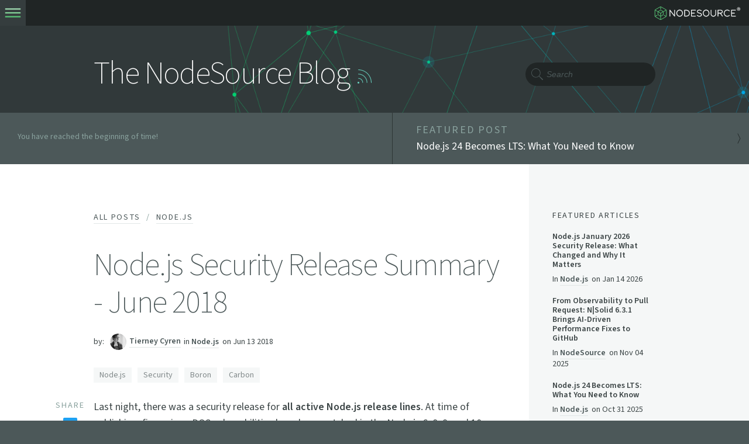

--- FILE ---
content_type: text/html; charset=utf-8
request_url: https://nodesource.com/blog/node-js-security-release-summary-june-2018
body_size: 95238
content:
<!DOCTYPE html><html lang="en"><head><meta charSet="utf-8"/><meta name="viewport" content="width=device-width, initial-scale=1"/><link rel="stylesheet" href="/_next/static/css/077a1f92855f68ee.css" data-precedence="next"/><link rel="stylesheet" href="/_next/static/css/8557d4cf08225dad.css" data-precedence="next"/><link rel="stylesheet" href="/_next/static/css/24f472e7d1418142.css" data-precedence="next"/><link rel="stylesheet" href="/_next/static/css/3c7db9f77f131f1f.css" data-precedence="next"/><link rel="stylesheet" href="/_next/static/css/c8d551be272f8981.css" data-precedence="next"/><link rel="stylesheet" href="/_next/static/css/6e79407037fe9d1a.css" data-precedence="next"/><link rel="preload" as="script" fetchPriority="low" href="/_next/static/chunks/webpack-daa3bb73e65e24c4.js"/><script src="/_next/static/chunks/fd9d1056-4bfc511bdbcac270.js" async=""></script><script src="/_next/static/chunks/3526-aa1c599d0dc07cda.js" async=""></script><script src="/_next/static/chunks/main-app-e3bee4cef761f495.js" async=""></script><script src="/_next/static/chunks/13b76428-ed7816e722e80a35.js" async=""></script><script src="/_next/static/chunks/4030-e505e4fa1bd28cf6.js" async=""></script><script src="/_next/static/chunks/3010-68a4abc6d6fba928.js" async=""></script><script src="/_next/static/chunks/5223-8ab313a75548e3ca.js" async=""></script><script src="/_next/static/chunks/970-bfba0c6d0a9e45fe.js" async=""></script><script src="/_next/static/chunks/1406-783e56bbd882c497.js" async=""></script><script src="/_next/static/chunks/app/blog/%5Bslug%5D/page-512e1da2017c7af9.js" async=""></script><script src="/_next/static/chunks/app/not-found-6215d8c4389633c7.js" async=""></script><script src="/_next/static/chunks/app/layout-cbdb2a6c4bc5afc7.js" async=""></script><link rel="preload" href="https://www.chatbase.co/embed.min.js" as="script"/><link rel="preload" href="https://js-na2.hs-scripts.com/242134877.js" as="script"/><link rel="preload" href="https://www.googletagmanager.com/gtag/js?id=G-SB8GG8SJ5E" as="script"/><link rel="preconnect" href="https://turboeagle.co"/><link rel="preconnect" href="https://www.chatbase.co"/><link rel="preconnect" href="https://static.reo.dev"/><link rel="preconnect" href="https://www.googletagmanager.com"/><link rel="preload" as="image" fetchPriority="high" href="https://assets.nodesource.com/website/hero-home-medium.webp"/><title>Node.js Security Release Summary - June 2018</title><meta name="description" content="Yesterday updates shipped for all active Node.js release lines, patching five Denial of Service vulnerabilities. Find out how the update impacts you."/><meta name="keywords" content="Node.js,Security,Boron,Carbon,node.js,nodejs,node,support,training,consulting,hardware,API"/><meta name="referrer" content="origin-when-cross-origin"/><meta name="twitter:label1" content="Written by"/><meta name="twitter:data1" content="Tierney Cyren"/><meta name="twitter:label2" content="Filed under"/><meta name="twitter:data2" content="Node.js,Security,Boron,Carbon"/><meta name="article:published_time" content="2018-06-13T15:40:00.000Z"/><meta name="article:modified_time" content="2018-06-13T15:40:00.000Z"/><meta name="article:tag" content="Node.js"/><meta name="article:tag" content="Security"/><meta name="article:tag" content="Boron"/><meta name="article:tag" content="Carbon"/><link rel="canonical" href="http://nodesource.com/blog/node-js-security-release-summary-june-2018/"/><meta name="google-site-verification" content="GVuZldEHTZHcYj1H2G34YfYv2OHPxfrEXSDMmsEtN38"/><meta property="og:title" content="Node.js Security Release Summary - June 2018"/><meta property="og:description" content="Yesterday updates shipped for all active Node.js release lines, patching five Denial of Service vulnerabilities. Find out how the update impacts you."/><meta property="og:url" content="http://nodesource.com/blog/node-js-security-release-summary-june-2018/"/><meta property="og:site_name" content="The NodeSource Blog - Node.js Tutorials, Guides, and Updates"/><meta property="og:image" content="https://images.ctfassets.net/hspc7zpa5cvq/PmfWcyJscKa2gMkuYWoso/9be6354e1d09bcd59e5566efc29ebaa9/Security_Brief.png"/><meta property="og:type" content="article"/><meta name="twitter:card" content="summary_large_image"/><meta name="twitter:site" content="@nodesource"/><meta name="twitter:creator" content="bitandbang"/><meta name="twitter:title" content="Node.js Security Release Summary - June 2018"/><meta name="twitter:description" content="Yesterday updates shipped for all active Node.js release lines, patching five Denial of Service vulnerabilities. Find out how the update impacts you."/><meta name="twitter:image" content="https://images.ctfassets.net/hspc7zpa5cvq/PmfWcyJscKa2gMkuYWoso/9be6354e1d09bcd59e5566efc29ebaa9/Security_Brief.png"/><link rel="icon" href="/icon.ico?b781f1b1ea0422ee" type="image/x-icon" sizes="256x256"/><meta name="next-size-adjust"/><script src="/_next/static/chunks/polyfills-78c92fac7aa8fdd8.js" noModule=""></script></head><body class="__className_5f8b59 "><nav class="main-navigation  nav-wrapper"><div class="body-width"><a aria-label="logo-nodesource" class="logo" href="/"><svg width="231" height="39" viewBox="0 0 231 39" fill="none" xmlns="http://www.w3.org/2000/svg"><path fill-rule="evenodd" clip-rule="evenodd" d="m26.644 5.872-6.01-3.47h-.002a3.856 3.856 0 0 0-1.934-.532c-.66 0-1.32.178-1.934.533L10.75 5.872l.001.001-6.008 3.468a3.858 3.858 0 0 0-1.429 1.413 3.854 3.854 0 0 0-.51 1.94v13.878c0 .704.178 1.363.51 1.94a3.858 3.858 0 0 0 1.43 1.412l6.007 3.468v.002l6.012 3.469a3.857 3.857 0 0 0 1.934.533c.66 0 1.319-.178 1.934-.533l6.012-3.47 6.007-3.469a3.859 3.859 0 0 0 1.43-1.412c.332-.577.51-1.236.51-1.94V12.694c0-.704-.178-1.364-.51-1.94a3.858 3.858 0 0 0-1.43-1.413l-6.008-3.468.001-.001zm-6.686-2.301 6.01 3.47 6.012 3.468c.232.135.436.296.607.479l-7.144 4.09c-.294-.44-.63-.85-1.001-1.223a8.073 8.073 0 0 0-5.744-2.393 8.074 8.074 0 0 0-5.744 2.393 8.198 8.198 0 0 0-.983 1.196l-7.114-4.114c.16-.162.348-.306.559-.428l12.022-6.938-.001-.002c.18-.103.365-.183.554-.24V9.348a.697.697 0 0 0 .207.486.71.71 0 0 0 1 0 .699.699 0 0 0 .206-.486V3.328c.19.057.375.138.555.241l-.001.002zm-15.74 8.552c-.04.182-.06.373-.06.57v13.879c0 .223.026.438.075.64l5.25-3.048.008-.005a.69.69 0 0 1 .522-.063.72.72 0 0 1 .5.87.695.695 0 0 1-.316.424l-.007.004-5.227 3.035c.136.122.287.231.453.327l12.022 6.939-.001.001c.184.106.373.188.567.245l.006-8.166a8.076 8.076 0 0 1-5.056-2.365 8.17 8.17 0 0 1-2.38-5.777c0-1.216.265-2.37.738-3.407l-7.095-4.103zm15.146 23.826c.203-.058.402-.142.595-.253l-.001-.001 12.022-6.94c.166-.095.317-.204.452-.326l-5.226-3.035-.008-.004a.697.697 0 0 1-.315-.423.719.719 0 0 1 .5-.87.688.688 0 0 1 .522.062l.007.005 5.25 3.048c.05-.203.075-.417.075-.64V12.694c0-.173-.015-.34-.045-.502l-7.095 4.064a8.181 8.181 0 0 1 .724 3.377c0 2.256-.91 4.299-2.38 5.777a8.077 8.077 0 0 1-5.07 2.366l-.006 8.173zm-6.847-19.027 5.5 3.181-.005 6.276a6.705 6.705 0 0 1-4.08-1.952 6.78 6.78 0 0 1-1.975-4.794c0-.964.2-1.88.56-2.71zm.656-1.176c.226-.324.48-.628.758-.908a6.7 6.7 0 0 1 4.767-1.986 6.7 6.7 0 0 1 4.766 1.986c.285.286.544.598.774.93l-5.54 3.173-5.525-3.195zm11.716 1.201-5.511 3.156-.006 6.277a6.704 6.704 0 0 0 4.092-1.953 6.78 6.78 0 0 0 1.975-4.794c0-.954-.196-1.863-.55-2.686z" fill="#5AC878"></path><path d="M56.99 11.537v15.925a1.046 1.046 0 0 1-.693.98 1.024 1.024 0 0 1-1.147-.335L44.513 14.533v12.93c0 .275-.109.54-.302.735a1.028 1.028 0 0 1-1.46 0 1.045 1.045 0 0 1-.302-.736V11.537a1.033 1.033 0 0 1 1.321-1c.206.061.388.185.521.355l10.635 13.574V11.537c0-.276.109-.54.303-.736a1.027 1.027 0 0 1 1.46 0c.193.195.301.46.301.736zm21.176 7.962c0 5.155-3.944 9.35-8.79 9.35-4.847 0-8.791-4.195-8.791-9.35 0-5.155 3.944-9.349 8.79-9.349 4.847 0 8.79 4.195 8.79 9.35zm-2.064 0c0-4.007-3.018-7.268-6.727-7.268-3.71 0-6.727 3.26-6.727 7.268s3.017 7.268 6.727 7.268c3.71 0 6.727-3.26 6.727-7.268zm72.696 0c0 5.155-3.945 9.35-8.791 9.35s-8.79-4.195-8.79-9.35c0-5.155 3.943-9.349 8.79-9.349 4.847 0 8.791 4.195 8.791 9.35zm-2.065 0c0-4.007-3.017-7.268-6.727-7.268-3.71 0-6.727 3.26-6.727 7.268s3.018 7.268 6.727 7.268c3.709 0 6.727-3.26 6.727-7.268zm18.961-9.002c-.274 0-.536.11-.73.304-.193.195-.302.46-.302.736v9.729a5.343 5.343 0 0 1-1.472 3.879 5.258 5.258 0 0 1-3.792 1.624 5.234 5.234 0 0 1-3.791-1.624 5.306 5.306 0 0 1-1.128-1.789 5.362 5.362 0 0 1-.345-2.09v-9.729c0-.276-.108-.54-.302-.736a1.027 1.027 0 0 0-1.459 0c-.194.195-.303.46-.303.736v9.729a7.435 7.435 0 0 0 2.082 5.342 7.33 7.33 0 0 0 2.4 1.65 7.275 7.275 0 0 0 5.693 0 7.33 7.33 0 0 0 2.4-1.65 7.386 7.386 0 0 0 1.576-2.459 7.452 7.452 0 0 0 .505-2.883v-9.729c0-.276-.109-.54-.302-.736a1.028 1.028 0 0 0-.73-.305zm-37.248 11.912a4.677 4.677 0 0 0-1.387-2.03 7.557 7.557 0 0 0-1.921-1.19c-.659-.29-1.341-.522-2.039-.692-.37-.101-.637-.145-1-.228-.306-.064-.61-.128-.905-.207a9.705 9.705 0 0 1-1.663-.574 3.812 3.812 0 0 1-1.226-.855 2.06 2.06 0 0 1-.338-.531 2.096 2.096 0 0 1-.163-.57 2.46 2.46 0 0 1 .111-1.275c.149-.408.403-.768.737-1.043a4.463 4.463 0 0 1 2.36-.929 7.124 7.124 0 0 1 2.337.095c.596.13 1.174.33 1.725.593.362.173.714.367 1.053.581.11.064.218.142.282.184l.1.068.01.006a.924.924 0 0 0 1.296-.223.944.944 0 0 0-.221-1.307l-.39-.296a9.772 9.772 0 0 0-1.244-.787 8.626 8.626 0 0 0-5.177-.983 6.467 6.467 0 0 0-3.468 1.412 4.58 4.58 0 0 0-1.301 1.82c-.072.18-.119.372-.176.56a8.65 8.65 0 0 0-.099.58l-.018.292-.007.147-.004.073.004.114.012.231c.002.09.01.18.023.27a4.194 4.194 0 0 0 1.012 2.294 5.817 5.817 0 0 0 1.898 1.36 11.65 11.65 0 0 0 2.023.705c.339.09.676.162 1.012.232.276.064.658.134.921.21a7.682 7.682 0 0 1 3.087 1.428c.364.28.635.664.779 1.102.143.438.152.909.026 1.352a2.35 2.35 0 0 1-.222.548 1.427 1.427 0 0 1-.172.268c-.061.088-.13.171-.206.247a3.517 3.517 0 0 1-1.101.765 6.599 6.599 0 0 1-2.676.538 5.811 5.811 0 0 1-1.193-.106 7.165 7.165 0 0 1-1.079-.3 9.676 9.676 0 0 1-1.708-.792 10.778 10.778 0 0 1-1.361-.922.923.923 0 0 0-1.296.079.938.938 0 0 0 .05 1.308l.025.024s.135.128.397.345a11.35 11.35 0 0 0 3.197 1.879c.446.169.905.303 1.372.402a7.808 7.808 0 0 0 1.615.168 8.617 8.617 0 0 0 3.517-.726 4.872 4.872 0 0 0 1.822-1.319 4.928 4.928 0 0 0 1.045-2.002l.037-.16.017-.116.033-.231.009-.058.01-.095v-.038l.005-.15.007-.304c0-.204-.034-.413-.055-.62a6.127 6.127 0 0 0-.15-.621zm-32.016-2.91c0 5.722-3.668 9.004-10.056 9.004h-3.662c-.274 0-.536-.11-.73-.305a1.045 1.045 0 0 1-.302-.736V11.537c0-.276.109-.54.302-.736.194-.195.456-.305.73-.305h3.662c6.945 0 10.056 4.522 10.056 9.003zm-2.065 0c0-4.204-3.137-6.922-7.992-6.922h-2.63v13.845h2.63c6.606 0 7.992-3.765 7.992-6.923zm17.182-6.922c.273 0 .536-.11.729-.304a1.044 1.044 0 0 0 0-1.472 1.026 1.026 0 0 0-.729-.305h-10.548a1.03 1.03 0 0 0-.953.643 1.043 1.043 0 0 0-.079.398v15.925c0 .276.109.54.303.736.193.195.456.305.729.305h10.55c.274 0 .536-.11.73-.305a1.047 1.047 0 0 0 0-1.472 1.028 1.028 0 0 0-.73-.304h-9.518V20.5h6.684c.273 0 .536-.11.729-.305a1.043 1.043 0 0 0-.729-1.776h-6.686v-5.843h9.518zm106.806 0c.274 0 .536-.11.73-.304a1.047 1.047 0 0 0 0-1.472 1.028 1.028 0 0 0-.73-.305h-10.55a1.022 1.022 0 0 0-.73.305 1.041 1.041 0 0 0-.302.736v15.925c0 .276.108.54.302.736.193.195.456.305.73.305h10.55c.274 0 .536-.11.73-.305a1.047 1.047 0 0 0 0-1.472 1.028 1.028 0 0 0-.73-.304h-9.518V20.5h6.687c.274 0 .537-.11.73-.305.194-.195.302-.46.302-.736 0-.276-.108-.54-.302-.735a1.027 1.027 0 0 0-.73-.305h-6.687v-5.843h9.518zm-34.066 14.285a1.046 1.046 0 0 1-.248 1.45 1.032 1.032 0 0 1-.771.175 1.027 1.027 0 0 1-.668-.425l-5.299-7.568h-4.581v6.968c0 .276-.109.54-.302.736a1.029 1.029 0 0 1-1.46 0 1.047 1.047 0 0 1-.302-.736V11.537c0-.276.109-.54.302-.736.194-.195.456-.305.73-.305h7.326c3.119 0 5.382 2.104 5.382 4.999 0 2.648-1.897 4.627-4.602 4.948l4.493 6.42zm-5.274-8.45c1.954 0 3.318-1.199 3.318-2.917 0-1.718-1.364-2.918-3.318-2.918h-6.293v5.836h6.293zm10.164.244c.048-.244.063-.478.126-.732.115-.511.284-1.01.506-1.484a7.336 7.336 0 0 1 1.814-2.428 7.12 7.12 0 0 1 2.45-1.408 7.64 7.64 0 0 1 2.513-.368 7.43 7.43 0 0 1 3.62 1.063c.309.184.605.39.886.616l.292.25.048.04a.922.922 0 0 0 1.282-.1.938.938 0 0 0-.047-1.296l-.349-.334a9.389 9.389 0 0 0-1.075-.842 8.897 8.897 0 0 0-4.61-1.473 9.52 9.52 0 0 0-3.214.47 9.184 9.184 0 0 0-3.152 1.811 9.426 9.426 0 0 0-2.98 5.033c-.079.332-.117.701-.171 1.054-.02.171-.018.308-.029.463l-.024.506a9.419 9.419 0 0 0 1.761 5.468 9.3 9.3 0 0 0 4.595 3.403c.547.181 1.11.31 1.681.383.254.04.51.064.767.07l.348.017.14.005.096-.003.19-.006a8.862 8.862 0 0 0 4.602-1.474 9.499 9.499 0 0 0 1.088-.854l.316-.307a.941.941 0 0 0 .046-1.301.923.923 0 0 0-1.288-.09l-.009.007-.323.276c-.277.22-.569.422-.873.604a7.39 7.39 0 0 1-3.628 1.063h-.256l-.347-.018a3.932 3.932 0 0 1-.658-.063 7.195 7.195 0 0 1-1.245-.292 7.118 7.118 0 0 1-2.449-1.409 7.289 7.289 0 0 1-1.835-2.471 7.34 7.34 0 0 1-.657-3.015l.021-.401c.014-.137.014-.304.032-.433h-.001zM226.709 12.706a4.451 4.451 0 0 1-1.668-.311 4.569 4.569 0 0 1-1.379-.912 4.484 4.484 0 0 1-.911-1.4 4.737 4.737 0 0 1-.334-1.802c0-.652.111-1.252.334-1.8a4.076 4.076 0 0 1 2.29-2.312 4.19 4.19 0 0 1 1.668-.335c.593 0 1.148.111 1.667.334.519.207.971.511 1.357.911.4.386.711.853.933 1.401.223.549.334 1.15.334 1.801 0 .653-.111 1.253-.334 1.801-.222.534-.533 1.001-.933 1.401-.386.386-.838.69-1.357.912a4.446 4.446 0 0 1-1.667.311zm0-.956c.459 0 .889-.082 1.289-.245.4-.177.741-.415 1.023-.711.297-.311.526-.675.689-1.09.163-.43.245-.904.245-1.423 0-.518-.082-.993-.245-1.423-.163-.43-.392-.8-.689-1.111a2.773 2.773 0 0 0-1.023-.712c-.4-.178-.83-.267-1.289-.267-.475 0-.912.09-1.312.267-.386.163-.727.4-1.023.712a3.465 3.465 0 0 0-.667 1.111c-.163.43-.245.905-.245 1.423 0 .52.082.994.245 1.423.163.415.385.779.667 1.09.296.296.637.534 1.023.711.4.163.837.245 1.312.245zm-1.713-1.312V6.013h1.846c.489 0 .904.112 1.245.334.356.222.534.593.534 1.112 0 .252-.074.489-.223.711a1.279 1.279 0 0 1-.6.512l.978 1.756h-1.178l-.734-1.445h-.756v1.445h-1.112zm1.112-2.246h.512c.252 0 .452-.059.6-.177a.593.593 0 0 0 .222-.49.593.593 0 0 0-.2-.467c-.118-.133-.318-.2-.6-.2h-.534v1.334z" fill="#F5F7F7"></path></svg></a><ul class="primary-nav"><li class="subnav nav-learn"><a id="nav-nsolid">Products <svg width="13" height="13" viewBox="0 0 13 13" fill="none" xmlns="http://www.w3.org/2000/svg"><path fill-rule="evenodd" clip-rule="evenodd" d="M6.559 10.75a.502.502 0 0 1-.354-.146l-5.5-5.5a.502.502 0 0 1 .708-.708l5.146 5.147 5.146-5.147a.502.502 0 0 1 .708.708l-5.5 5.5a.502.502 0 0 1-.354.146" fill="#A3E0B4"></path></svg> <div class="border"></div></a><ul><li><a id="nav-pro" href="/products/nsolid">N|Solid</a><div class="second-border"></div></li><li><a id="nav-copilot" href="/products/copilot">N|Solid Copilot</a><div class="second-border"></div></li><li><a id="nav-runtime" href="/products/runtime">N|Solid Runtime</a><div class="second-border"></div></li><li><a id="nav-support" href="/products/support">Node.js Extended Support</a><div class="second-border"></div></li><li><a id="nav-runtime" href="/products/distributions">Node.js Distributions</a><div class="second-border"></div></li></ul></li><li class="subnav nav-services"><a id="nav-services" href="/services">Services <svg width="13" height="13" viewBox="0 0 13 13" fill="none" xmlns="http://www.w3.org/2000/svg"><path fill-rule="evenodd" clip-rule="evenodd" d="M6.559 10.75a.502.502 0 0 1-.354-.146l-5.5-5.5a.502.502 0 0 1 .708-.708l5.146 5.147 5.146-5.147a.502.502 0 0 1 .708.708l-5.5 5.5a.502.502 0 0 1-.354.146" fill="#A3E0B4"></path></svg> <div class="border"></div></a><ul><li><a id="nav-runtime" href="/services/support">Node.js Support</a><div class="second-border"></div></li><li><a id="nav-pro" href="/services/consulting">Consulting</a><div class="second-border"></div></li><li><a id="nav-copilot" href="/services/training">Training</a><div class="second-border"></div></li></ul></li><li class="subnav nav-learn"><a id="nav-learn">Solutions <svg width="13" height="13" viewBox="0 0 13 13" fill="none" xmlns="http://www.w3.org/2000/svg"><path fill-rule="evenodd" clip-rule="evenodd" d="M6.559 10.75a.502.502 0 0 1-.354-.146l-5.5-5.5a.502.502 0 0 1 .708-.708l5.146 5.147 5.146-5.147a.502.502 0 0 1 .708.708l-5.5 5.5a.502.502 0 0 1-.354.146" fill="#A3E0B4"></path></svg> <div class="border"></div></a><ul><li><a id="nav-api" href="/solutions/api-integration-microservices">API Integration / Microservices</a><div class="second-border"></div></li><li><a id="nav-performance" href="/solutions/high-performance-applications">High Performance Applications</a><div class="second-border"></div></li><li><a id="nav-legacy" href="/solutions/legacy-application-migration">Legacy Application Migration</a><div class="second-border"></div></li><li><a id="nav-iot" href="/solutions/iot">Internet of Things</a><div class="second-border"></div></li></ul></li><li class="subnav nav-learn"><a id="nav-resource">Resources <svg width="13" height="13" viewBox="0 0 13 13" fill="none" xmlns="http://www.w3.org/2000/svg"><path fill-rule="evenodd" clip-rule="evenodd" d="M6.559 10.75a.502.502 0 0 1-.354-.146l-5.5-5.5a.502.502 0 0 1 .708-.708l5.146 5.147 5.146-5.147a.502.502 0 0 1 .708.708l-5.5 5.5a.502.502 0 0 1-.354.146" fill="#A3E0B4"></path></svg> <div class="border"></div></a><ul><li><a id="nav-blog" href="/blog">Blog</a><div class="second-border"></div></li><li><a id="nav-docs" href="https://docs.nodesource.com">N|Solid Docs</a><div class="second-border"></div></li><li><a id="nav-resources" href="/resources">Knowledge Center</a><div class="second-border"></div></li><li><a id="nav-resources" href="/pages/approved-partner-program.html">Partner Program</a><div class="second-border"></div></li><li><a id="nav-resources" href="/infrastructure-cost">Infrastructure Cost</a><div class="second-border"></div></li></ul></li><li class="subnav nav-company"><a id="nav-company">Company <svg width="13" height="13" viewBox="0 0 13 13" fill="none" xmlns="http://www.w3.org/2000/svg"><path fill-rule="evenodd" clip-rule="evenodd" d="M6.559 10.75a.502.502 0 0 1-.354-.146l-5.5-5.5a.502.502 0 0 1 .708-.708l5.146 5.147 5.146-5.147a.502.502 0 0 1 .708.708l-5.5 5.5a.502.502 0 0 1-.354.146" fill="#A3E0B4"></path></svg> <div class="border"></div></a><ul><li><a data-event-category="contact" data-event-action="view-contact-form" data-event-label="company-subnav-" class="track-link crosspage-link" id="nav-contact" href="https://pages.nodesource.com/contact-us.html" target="_blank" rel="noreferrer">Contact Us</a><div class="second-border"></div></li><li><a id="nav-about" href="/about">About</a><div class="second-border"></div></li><li><a id="nav-press" href="/press">Press</a><div class="second-border"></div></li></ul></li></ul><div class="buttons-cta"><div class="cta-area"><div><a class="black button track-link crosspage-link button-demo size-button">BOOK A DEMO</a></div><a data-event-category="accounts" data-event-action="view-signin-form" data-event-label="nav-signin-cta" href="https://accounts.nodesource.com/sign-in" target="_blank" class="black button track-link crosspage-link" id="signinNav" rel="noreferrer">SIGN IN/SIGN UP</a><a data-event-category="accounts" data-event-action="view-accounts-form" data-event-label="nav-accounts-cta" href="https://nodesource.com/pages/contact-us.html" target="_blank" class="track-link crosspage-link" id="supportContactNav" rel="noreferrer">CONTACT US</a></div></div></div></nav><nav class="mobile-navigation"><menu class="mobile-menu "><ul class="mobile-menu-primary"><li class="subnav nav-learn"><a id="nav-nsolid" class="main-option">Products <svg width="13" height="13" viewBox="0 0 13 13" fill="none" xmlns="http://www.w3.org/2000/svg"><path fill-rule="evenodd" clip-rule="evenodd" d="M6.559 10.75a.502.502 0 0 1-.354-.146l-5.5-5.5a.502.502 0 0 1 .708-.708l5.146 5.147 5.146-5.147a.502.502 0 0 1 .708.708l-5.5 5.5a.502.502 0 0 1-.354.146" fill="#A3E0B4"></path></svg></a><ul><li><a id="nav-pro" href="/products/nsolid">N|Solid</a></li><li><a id="nav-copilot" href="/products/copilot">N|Solid Copilot</a></li><li><a id="nav-runtime" href="/products/runtime">N|Solid Runtime</a></li><li><a id="nav-support" href="/products/support">Node.js Extended Support</a></li></ul></li><li class="subnav nav-services"><a id="nav-services" class="main-option" href="/services">Services <svg width="13" height="13" viewBox="0 0 13 13" fill="none" xmlns="http://www.w3.org/2000/svg"><path fill-rule="evenodd" clip-rule="evenodd" d="M6.559 10.75a.502.502 0 0 1-.354-.146l-5.5-5.5a.502.502 0 0 1 .708-.708l5.146 5.147 5.146-5.147a.502.502 0 0 1 .708.708l-5.5 5.5a.502.502 0 0 1-.354.146" fill="#A3E0B4"></path></svg></a><ul><li><a id="nav-runtime" href="/services/support">Node.js Support</a></li><li><a id="nav-pro" href="/services/consulting">Consulting</a></li><li><a id="nav-copilot" href="/services/training">Training</a></li></ul></li><li class="subnav nav-learn"><a id="nav-learn" class="main-option">Solutions <svg width="13" height="13" viewBox="0 0 13 13" fill="none" xmlns="http://www.w3.org/2000/svg"><path fill-rule="evenodd" clip-rule="evenodd" d="M6.559 10.75a.502.502 0 0 1-.354-.146l-5.5-5.5a.502.502 0 0 1 .708-.708l5.146 5.147 5.146-5.147a.502.502 0 0 1 .708.708l-5.5 5.5a.502.502 0 0 1-.354.146" fill="#A3E0B4"></path></svg></a><ul><li><a id="nav-api" href="/solutions/api-integration-microservices">API Integration / Microservices</a></li><li><a id="nav-performance" href="/solutions/high-performance-applications">High Performance Applications</a></li><li><a id="nav-legacy" href="/solutions/legacy-application-migration">Legacy Application Migration</a></li><li><a id="nav-iot" href="/solutions/iot">Internet of Things</a></li></ul></li><li class="subnav nav-learn"><a id="nav-resource" class="main-option">Resources <svg width="13" height="13" viewBox="0 0 13 13" fill="none" xmlns="http://www.w3.org/2000/svg"><path fill-rule="evenodd" clip-rule="evenodd" d="M6.559 10.75a.502.502 0 0 1-.354-.146l-5.5-5.5a.502.502 0 0 1 .708-.708l5.146 5.147 5.146-5.147a.502.502 0 0 1 .708.708l-5.5 5.5a.502.502 0 0 1-.354.146" fill="#A3E0B4"></path></svg></a><ul><li><a id="nav-blog" href="/blog">Blog</a></li><li><a id="nav-docs" href="https://docs.nodesource.com">N|Solid Docs</a></li><li><a id="nav-resources" href="/resources">Knowledge Center</a></li><li><a id="nav-resources" href="/pages/approved-partner-program.html">Partner Program</a></li><li><a id="nav-resources" href="/infrastructure-cost">Infrastructure Cost</a></li></ul></li><li class="subnav nav-company"><a id="nav-company" class="main-option">Company <svg width="13" height="13" viewBox="0 0 13 13" fill="none" xmlns="http://www.w3.org/2000/svg"><path fill-rule="evenodd" clip-rule="evenodd" d="M6.559 10.75a.502.502 0 0 1-.354-.146l-5.5-5.5a.502.502 0 0 1 .708-.708l5.146 5.147 5.146-5.147a.502.502 0 0 1 .708.708l-5.5 5.5a.502.502 0 0 1-.354.146" fill="#A3E0B4"></path></svg></a><ul><li><a data-event-category="contact" data-event-action="view-contact-form" data-event-label="company-subnav-" class="track-link crosspage-link" id="nav-contact" href="https://pages.nodesource.com/contact-us.html" target="_blank" rel="noreferrer">Contact Us</a></li><li><a id="nav-about" href="/about">About</a></li><li><a id="nav-press" href="/press">Press</a></li></ul></li></ul><div><div><a class="black button track-link crosspage-link signin-button size-button">BOOK A DEMO</a></div><a data-event-category="accounts" data-event-action="view-signin-form" data-event-label="nav-signin-cta" href="https://accounts.nodesource.com/sign-in" target="_blank" class="black button track-link crosspage-link signin-button" id="signinNav" rel="noreferrer">SIGN IN/SIGN UP</a><div class="nav-icons"><a class="icon" href="http://github.com/nodesource" aria-label="icon-github"><span class="icon-github"></span></a><a class="icon" href="http://twitter.com/nodesource" target="_blank" aria-label="icon-twitter" rel="noreferrer"><svg xmlns="http://www.w3.org/2000/svg" width="16" height="14" fill="none"><path fill="#89A19D" d="M12.13 0h2.36L9.33 5.93 15.4 14h-4.75L6.93 9.1 2.67 14H.3l5.52-6.34L0 0h4.87l3.37 4.47L12.13 0Zm-.83 12.58h1.3L4.17 1.35h-1.4l8.54 11.23Z"></path></svg></a><a class="icon" href="https://www.youtube.com/@NodeSourceHQ" target="_blank" aria-label="icon-youtube" rel="noreferrer"><span class="icon-youtube"></span></a><a class="icon class-x" href="https://www.linkedin.com/company/nodesource" aria-label="icon-linkedin"><svg width="17" height="17" viewBox="0 0 17 17" fill="none" xmlns="http://www.w3.org/2000/svg"><g clip-path="url(#t5hvczzbja)"><path d="M15.1.56H1.467c-.653 0-1.18.515-1.18 1.152v13.69a1.17 1.17 0 0 0 1.18 1.157h13.635c.653 0 1.184-.519 1.184-1.153V1.712c0-.637-.531-1.153-1.184-1.153zM5.033 14.192H2.657V6.557h2.375v7.638zM3.845 5.515a1.376 1.376 0 1 1-.005-2.751 1.376 1.376 0 0 1 .005 2.751zm10.075 8.678h-2.372v-3.712c0-.884-.016-2.025-1.235-2.025-1.234 0-1.422.966-1.422 1.963v3.774H6.523V6.557h2.275V7.6h.03c.317-.6 1.092-1.235 2.245-1.235 2.403 0 2.846 1.582 2.846 3.638v4.19z" fill="#89A19D"></path></g><defs><clipPath id="t5hvczzbja"><path fill="#fff" transform="translate(.285 .56)" d="M0 0h16v16H0z"></path></clipPath></defs></svg></a></div></div></menu><a class="nav-toggle " aria-label="toogle-menu" href="#"><div class="hamburger"><svg width="40" height="40" viewBox="0 0 40 40" fill="none" xmlns="http://www.w3.org/2000/svg"><path fill="#353D3E" d="M0 0h40v40H0z"></path><path fill="#A3E0B4" d="M8 13h24v2H8z"></path><path fill="#85D69A" d="M8 19h24v2H8z"></path><path fill="#5AC878" d="M8 25h24v2H8z"></path></svg></div><div class="close"><svg width="40" height="40" viewBox="0 0 40 40" fill="none" xmlns="http://www.w3.org/2000/svg"><rect width="40" height="40" fill="#4C5859"></rect><rect x="12.2218" y="11" width="24" height="2" transform="rotate(45 12.2218 11)" fill="#5AC878"></rect><rect x="10.8076" y="28" width="24" height="2" transform="rotate(-45 10.8076 28)" fill="#5AC878"></rect></svg></div></a><a aria-label="logo-nodesource" class="logo" href="/"><svg width="231" height="39" viewBox="0 0 231 39" fill="none" xmlns="http://www.w3.org/2000/svg"><path fill-rule="evenodd" clip-rule="evenodd" d="m26.644 5.872-6.01-3.47h-.002a3.856 3.856 0 0 0-1.934-.532c-.66 0-1.32.178-1.934.533L10.75 5.872l.001.001-6.008 3.468a3.858 3.858 0 0 0-1.429 1.413 3.854 3.854 0 0 0-.51 1.94v13.878c0 .704.178 1.363.51 1.94a3.858 3.858 0 0 0 1.43 1.412l6.007 3.468v.002l6.012 3.469a3.857 3.857 0 0 0 1.934.533c.66 0 1.319-.178 1.934-.533l6.012-3.47 6.007-3.469a3.859 3.859 0 0 0 1.43-1.412c.332-.577.51-1.236.51-1.94V12.694c0-.704-.178-1.364-.51-1.94a3.858 3.858 0 0 0-1.43-1.413l-6.008-3.468.001-.001zm-6.686-2.301 6.01 3.47 6.012 3.468c.232.135.436.296.607.479l-7.144 4.09c-.294-.44-.63-.85-1.001-1.223a8.073 8.073 0 0 0-5.744-2.393 8.074 8.074 0 0 0-5.744 2.393 8.198 8.198 0 0 0-.983 1.196l-7.114-4.114c.16-.162.348-.306.559-.428l12.022-6.938-.001-.002c.18-.103.365-.183.554-.24V9.348a.697.697 0 0 0 .207.486.71.71 0 0 0 1 0 .699.699 0 0 0 .206-.486V3.328c.19.057.375.138.555.241l-.001.002zm-15.74 8.552c-.04.182-.06.373-.06.57v13.879c0 .223.026.438.075.64l5.25-3.048.008-.005a.69.69 0 0 1 .522-.063.72.72 0 0 1 .5.87.695.695 0 0 1-.316.424l-.007.004-5.227 3.035c.136.122.287.231.453.327l12.022 6.939-.001.001c.184.106.373.188.567.245l.006-8.166a8.076 8.076 0 0 1-5.056-2.365 8.17 8.17 0 0 1-2.38-5.777c0-1.216.265-2.37.738-3.407l-7.095-4.103zm15.146 23.826c.203-.058.402-.142.595-.253l-.001-.001 12.022-6.94c.166-.095.317-.204.452-.326l-5.226-3.035-.008-.004a.697.697 0 0 1-.315-.423.719.719 0 0 1 .5-.87.688.688 0 0 1 .522.062l.007.005 5.25 3.048c.05-.203.075-.417.075-.64V12.694c0-.173-.015-.34-.045-.502l-7.095 4.064a8.181 8.181 0 0 1 .724 3.377c0 2.256-.91 4.299-2.38 5.777a8.077 8.077 0 0 1-5.07 2.366l-.006 8.173zm-6.847-19.027 5.5 3.181-.005 6.276a6.705 6.705 0 0 1-4.08-1.952 6.78 6.78 0 0 1-1.975-4.794c0-.964.2-1.88.56-2.71zm.656-1.176c.226-.324.48-.628.758-.908a6.7 6.7 0 0 1 4.767-1.986 6.7 6.7 0 0 1 4.766 1.986c.285.286.544.598.774.93l-5.54 3.173-5.525-3.195zm11.716 1.201-5.511 3.156-.006 6.277a6.704 6.704 0 0 0 4.092-1.953 6.78 6.78 0 0 0 1.975-4.794c0-.954-.196-1.863-.55-2.686z" fill="#5AC878"></path><path d="M56.99 11.537v15.925a1.046 1.046 0 0 1-.693.98 1.024 1.024 0 0 1-1.147-.335L44.513 14.533v12.93c0 .275-.109.54-.302.735a1.028 1.028 0 0 1-1.46 0 1.045 1.045 0 0 1-.302-.736V11.537a1.033 1.033 0 0 1 1.321-1c.206.061.388.185.521.355l10.635 13.574V11.537c0-.276.109-.54.303-.736a1.027 1.027 0 0 1 1.46 0c.193.195.301.46.301.736zm21.176 7.962c0 5.155-3.944 9.35-8.79 9.35-4.847 0-8.791-4.195-8.791-9.35 0-5.155 3.944-9.349 8.79-9.349 4.847 0 8.79 4.195 8.79 9.35zm-2.064 0c0-4.007-3.018-7.268-6.727-7.268-3.71 0-6.727 3.26-6.727 7.268s3.017 7.268 6.727 7.268c3.71 0 6.727-3.26 6.727-7.268zm72.696 0c0 5.155-3.945 9.35-8.791 9.35s-8.79-4.195-8.79-9.35c0-5.155 3.943-9.349 8.79-9.349 4.847 0 8.791 4.195 8.791 9.35zm-2.065 0c0-4.007-3.017-7.268-6.727-7.268-3.71 0-6.727 3.26-6.727 7.268s3.018 7.268 6.727 7.268c3.709 0 6.727-3.26 6.727-7.268zm18.961-9.002c-.274 0-.536.11-.73.304-.193.195-.302.46-.302.736v9.729a5.343 5.343 0 0 1-1.472 3.879 5.258 5.258 0 0 1-3.792 1.624 5.234 5.234 0 0 1-3.791-1.624 5.306 5.306 0 0 1-1.128-1.789 5.362 5.362 0 0 1-.345-2.09v-9.729c0-.276-.108-.54-.302-.736a1.027 1.027 0 0 0-1.459 0c-.194.195-.303.46-.303.736v9.729a7.435 7.435 0 0 0 2.082 5.342 7.33 7.33 0 0 0 2.4 1.65 7.275 7.275 0 0 0 5.693 0 7.33 7.33 0 0 0 2.4-1.65 7.386 7.386 0 0 0 1.576-2.459 7.452 7.452 0 0 0 .505-2.883v-9.729c0-.276-.109-.54-.302-.736a1.028 1.028 0 0 0-.73-.305zm-37.248 11.912a4.677 4.677 0 0 0-1.387-2.03 7.557 7.557 0 0 0-1.921-1.19c-.659-.29-1.341-.522-2.039-.692-.37-.101-.637-.145-1-.228-.306-.064-.61-.128-.905-.207a9.705 9.705 0 0 1-1.663-.574 3.812 3.812 0 0 1-1.226-.855 2.06 2.06 0 0 1-.338-.531 2.096 2.096 0 0 1-.163-.57 2.46 2.46 0 0 1 .111-1.275c.149-.408.403-.768.737-1.043a4.463 4.463 0 0 1 2.36-.929 7.124 7.124 0 0 1 2.337.095c.596.13 1.174.33 1.725.593.362.173.714.367 1.053.581.11.064.218.142.282.184l.1.068.01.006a.924.924 0 0 0 1.296-.223.944.944 0 0 0-.221-1.307l-.39-.296a9.772 9.772 0 0 0-1.244-.787 8.626 8.626 0 0 0-5.177-.983 6.467 6.467 0 0 0-3.468 1.412 4.58 4.58 0 0 0-1.301 1.82c-.072.18-.119.372-.176.56a8.65 8.65 0 0 0-.099.58l-.018.292-.007.147-.004.073.004.114.012.231c.002.09.01.18.023.27a4.194 4.194 0 0 0 1.012 2.294 5.817 5.817 0 0 0 1.898 1.36 11.65 11.65 0 0 0 2.023.705c.339.09.676.162 1.012.232.276.064.658.134.921.21a7.682 7.682 0 0 1 3.087 1.428c.364.28.635.664.779 1.102.143.438.152.909.026 1.352a2.35 2.35 0 0 1-.222.548 1.427 1.427 0 0 1-.172.268c-.061.088-.13.171-.206.247a3.517 3.517 0 0 1-1.101.765 6.599 6.599 0 0 1-2.676.538 5.811 5.811 0 0 1-1.193-.106 7.165 7.165 0 0 1-1.079-.3 9.676 9.676 0 0 1-1.708-.792 10.778 10.778 0 0 1-1.361-.922.923.923 0 0 0-1.296.079.938.938 0 0 0 .05 1.308l.025.024s.135.128.397.345a11.35 11.35 0 0 0 3.197 1.879c.446.169.905.303 1.372.402a7.808 7.808 0 0 0 1.615.168 8.617 8.617 0 0 0 3.517-.726 4.872 4.872 0 0 0 1.822-1.319 4.928 4.928 0 0 0 1.045-2.002l.037-.16.017-.116.033-.231.009-.058.01-.095v-.038l.005-.15.007-.304c0-.204-.034-.413-.055-.62a6.127 6.127 0 0 0-.15-.621zm-32.016-2.91c0 5.722-3.668 9.004-10.056 9.004h-3.662c-.274 0-.536-.11-.73-.305a1.045 1.045 0 0 1-.302-.736V11.537c0-.276.109-.54.302-.736.194-.195.456-.305.73-.305h3.662c6.945 0 10.056 4.522 10.056 9.003zm-2.065 0c0-4.204-3.137-6.922-7.992-6.922h-2.63v13.845h2.63c6.606 0 7.992-3.765 7.992-6.923zm17.182-6.922c.273 0 .536-.11.729-.304a1.044 1.044 0 0 0 0-1.472 1.026 1.026 0 0 0-.729-.305h-10.548a1.03 1.03 0 0 0-.953.643 1.043 1.043 0 0 0-.079.398v15.925c0 .276.109.54.303.736.193.195.456.305.729.305h10.55c.274 0 .536-.11.73-.305a1.047 1.047 0 0 0 0-1.472 1.028 1.028 0 0 0-.73-.304h-9.518V20.5h6.684c.273 0 .536-.11.729-.305a1.043 1.043 0 0 0-.729-1.776h-6.686v-5.843h9.518zm106.806 0c.274 0 .536-.11.73-.304a1.047 1.047 0 0 0 0-1.472 1.028 1.028 0 0 0-.73-.305h-10.55a1.022 1.022 0 0 0-.73.305 1.041 1.041 0 0 0-.302.736v15.925c0 .276.108.54.302.736.193.195.456.305.73.305h10.55c.274 0 .536-.11.73-.305a1.047 1.047 0 0 0 0-1.472 1.028 1.028 0 0 0-.73-.304h-9.518V20.5h6.687c.274 0 .537-.11.73-.305.194-.195.302-.46.302-.736 0-.276-.108-.54-.302-.735a1.027 1.027 0 0 0-.73-.305h-6.687v-5.843h9.518zm-34.066 14.285a1.046 1.046 0 0 1-.248 1.45 1.032 1.032 0 0 1-.771.175 1.027 1.027 0 0 1-.668-.425l-5.299-7.568h-4.581v6.968c0 .276-.109.54-.302.736a1.029 1.029 0 0 1-1.46 0 1.047 1.047 0 0 1-.302-.736V11.537c0-.276.109-.54.302-.736.194-.195.456-.305.73-.305h7.326c3.119 0 5.382 2.104 5.382 4.999 0 2.648-1.897 4.627-4.602 4.948l4.493 6.42zm-5.274-8.45c1.954 0 3.318-1.199 3.318-2.917 0-1.718-1.364-2.918-3.318-2.918h-6.293v5.836h6.293zm10.164.244c.048-.244.063-.478.126-.732.115-.511.284-1.01.506-1.484a7.336 7.336 0 0 1 1.814-2.428 7.12 7.12 0 0 1 2.45-1.408 7.64 7.64 0 0 1 2.513-.368 7.43 7.43 0 0 1 3.62 1.063c.309.184.605.39.886.616l.292.25.048.04a.922.922 0 0 0 1.282-.1.938.938 0 0 0-.047-1.296l-.349-.334a9.389 9.389 0 0 0-1.075-.842 8.897 8.897 0 0 0-4.61-1.473 9.52 9.52 0 0 0-3.214.47 9.184 9.184 0 0 0-3.152 1.811 9.426 9.426 0 0 0-2.98 5.033c-.079.332-.117.701-.171 1.054-.02.171-.018.308-.029.463l-.024.506a9.419 9.419 0 0 0 1.761 5.468 9.3 9.3 0 0 0 4.595 3.403c.547.181 1.11.31 1.681.383.254.04.51.064.767.07l.348.017.14.005.096-.003.19-.006a8.862 8.862 0 0 0 4.602-1.474 9.499 9.499 0 0 0 1.088-.854l.316-.307a.941.941 0 0 0 .046-1.301.923.923 0 0 0-1.288-.09l-.009.007-.323.276c-.277.22-.569.422-.873.604a7.39 7.39 0 0 1-3.628 1.063h-.256l-.347-.018a3.932 3.932 0 0 1-.658-.063 7.195 7.195 0 0 1-1.245-.292 7.118 7.118 0 0 1-2.449-1.409 7.289 7.289 0 0 1-1.835-2.471 7.34 7.34 0 0 1-.657-3.015l.021-.401c.014-.137.014-.304.032-.433h-.001zM226.709 12.706a4.451 4.451 0 0 1-1.668-.311 4.569 4.569 0 0 1-1.379-.912 4.484 4.484 0 0 1-.911-1.4 4.737 4.737 0 0 1-.334-1.802c0-.652.111-1.252.334-1.8a4.076 4.076 0 0 1 2.29-2.312 4.19 4.19 0 0 1 1.668-.335c.593 0 1.148.111 1.667.334.519.207.971.511 1.357.911.4.386.711.853.933 1.401.223.549.334 1.15.334 1.801 0 .653-.111 1.253-.334 1.801-.222.534-.533 1.001-.933 1.401-.386.386-.838.69-1.357.912a4.446 4.446 0 0 1-1.667.311zm0-.956c.459 0 .889-.082 1.289-.245.4-.177.741-.415 1.023-.711.297-.311.526-.675.689-1.09.163-.43.245-.904.245-1.423 0-.518-.082-.993-.245-1.423-.163-.43-.392-.8-.689-1.111a2.773 2.773 0 0 0-1.023-.712c-.4-.178-.83-.267-1.289-.267-.475 0-.912.09-1.312.267-.386.163-.727.4-1.023.712a3.465 3.465 0 0 0-.667 1.111c-.163.43-.245.905-.245 1.423 0 .52.082.994.245 1.423.163.415.385.779.667 1.09.296.296.637.534 1.023.711.4.163.837.245 1.312.245zm-1.713-1.312V6.013h1.846c.489 0 .904.112 1.245.334.356.222.534.593.534 1.112 0 .252-.074.489-.223.711a1.279 1.279 0 0 1-.6.512l.978 1.756h-1.178l-.734-1.445h-.756v1.445h-1.112zm1.112-2.246h.512c.252 0 .452-.059.6-.177a.593.593 0 0 0 .222-.49.593.593 0 0 0-.2-.467c-.118-.133-.318-.2-.6-.2h-.534v1.334z" fill="#F5F7F7"></path></svg></a></nav><main><div><header id="blog-header"><div class="content-container"><div><h1 class="hero-title"><a href="/blog">The NodeSource Blog</a></h1><a id="rss-link" href="/blog/rss"><svg xmlns="http://www.w3.org/2000/svg" viewBox="0 0 60 60"><path d="M7.826 56.087c0 2.16-1.752 3.913-3.913 3.913S0 58.248 0 56.087s1.752-3.913 3.913-3.913 3.913 1.752 3.913 3.913zM3.913 0C3.193 0 2.61.583 2.61 1.304s.582 1.304 1.303 1.304c29.488 0 53.478 23.99 53.478 53.477 0 .72.587 1.304 1.308 1.304S60 56.803 60 56.082C60 25.16 34.84 0 3.913 0zm0 18.26c-.72 0-1.304.584-1.304 1.305 0 .72.58 1.304 1.3 1.304 19.42 0 35.217 15.793 35.217 35.212 0 .72.582 1.304 1.303 1.304.72 0 1.305-.584 1.305-1.305 0-20.855-16.968-37.823-37.825-37.823zm0 18.262c-.72 0-1.304.583-1.304 1.304s.58 1.304 1.3 1.304c9.35 0 16.957 7.606 16.957 16.955 0 .72.582 1.304 1.303 1.304.72 0 1.305-.587 1.305-1.308 0-10.786-8.776-19.563-19.565-19.563z"></path></svg></a></div><div id="search-box"><div id="search-link"><svg xmlns="http://www.w3.org/2000/svg" viewBox="0 0 24 24"><g id="exportable"><path d="M9.42 18.838a9.42 9.42 0 1 1 6.662-2.756 9.4 9.4 0 0 1-6.663 2.756zm0-17.792A8.373 8.373 0 1 0 15.34 3.5a8.35 8.35 0 0 0-5.92-2.454z" class="search-1"></path><path d="M16.082 15.342l7.572 6.832a1.048 1.048 0 0 1-1.4 1.557c-.027-.022-.053-.05-.076-.074l-6.832-7.572a.524.524 0 0 1 .74-.74z" class="search-1"></path></g></svg></div><input type="search" id="search-input" placeholder="Search"/></div></div></header><section class="features"><div class="featureButton" id="beginning"><span>You have reached the beginning of time!</span></div><div class="featureButton" id="next-post"><a href="/blog/nodejs-24-becomes-lts"><small>Featured Post</small><span>Node.js 24 Becomes LTS: What You Need to Know</span></a></div></section><section class="two-column blog" role="main"><div class="body-width two-column-layout"><div class="two-column-left"><div class="breadcrumbs"><h1 class="category"><a href="/blog">All Posts</a></h1><h2 class="category"><a href="/blog/category/node-js">Node.js</a></h2></div><article role="main" class="blog-content single-post"><h3 class="blog-post-title">Node.js Security Release Summary - June 2018</h3><div class="post-meta">by:<p class="post-meta-author"><img alt="Tierney Cyren" loading="lazy" width="28" height="28" decoding="async" data-nimg="1" style="color:transparent" srcSet="https://images.ctfassets.net/hspc7zpa5cvq/74Pn11kVe8eoYUQCEyaUQe/d1c7aa4aa40ee2269460729a02c0a86b/avatar-late-2018.jpeg?fm=jpg&amp;q=80&amp;w=100&amp;h=100 1x, https://images.ctfassets.net/hspc7zpa5cvq/74Pn11kVe8eoYUQCEyaUQe/d1c7aa4aa40ee2269460729a02c0a86b/avatar-late-2018.jpeg?fm=jpg&amp;q=80&amp;w=100&amp;h=100 2x" src="https://images.ctfassets.net/hspc7zpa5cvq/74Pn11kVe8eoYUQCEyaUQe/d1c7aa4aa40ee2269460729a02c0a86b/avatar-late-2018.jpeg?fm=jpg&amp;q=80&amp;w=100&amp;h=100"/><a href="/blog/author/bitandbang">Tierney Cyren</a></p><p class="post-meta-date">in <a href="/blog/category/node-js">Node.js</a>  on <span class="post-date" data-date="2018-06-13T15:40:00.000Z">Jun 13 2018</span></p></div><div class="post-meta-tags"><ul><li class="tag"><a title="Node.js" class="tag-Node.js" href="/blog/tag/node-js">Node.js</a></li><li class="tag"><a title="Security" class="tag-Security" href="/blog/tag/security">Security</a></li><li class="tag"><a title="Boron" class="tag-Boron" href="/blog/tag/boron">Boron</a></li><li class="tag"><a title="Carbon" class="tag-Carbon" href="/blog/tag/carbon">Carbon</a></li></ul></div><div class="long-copy"><fieldset class="social-share"><legend>Share</legend><div class="social-links"><a rel="noreferrer" href="https://www.twitter.com/intent/tweet?url=&amp;text=🚨 The @nodejs project has released a security update to all active release lines, fixing 5 DOS vulnerabilities. See what was patched: https://nsrc.io/2JU1Y4c" class="social-button twitter" target="_blank"><span class="icon-twitter"></span></a><a rel="noreferrer" href="https://www.linkedin.com/shareArticle?mini=true&amp;url=https://nodesource.com/blog/node-js-security-release-summary-june-2018" class="social-button linkedin" target="_blank"><span class="icon-linkedin"></span></a><a rel="noreferrer" href="https://www.facebook.com/sharer/sharer.php?u=https://nodesource.com/blog/node-js-security-release-summary-june-2018" class="social-button facebook" target="_blank"><span class="icon-facebook"></span></a><a rel="noreferrer" href="https://plus.google.com/share?url=https://nodesource.com/blog/node-js-security-release-summary-june-2018" class="social-button googleplus" target="_blank"><span class="icon-googleplus"></span></a></div></fieldset><p>Last night, there was a security release for <strong>all active Node.js release lines</strong>. At time of publishing, five unique DOS vulnerabilities have been patched in the Node.js 6, 8, 9, and 10 release lines. The patched versions are:</p>
<ul>
<li><a href="https://github.com/nodejs/node/releases/tag/v6.14.3">Node.js 6.14.3</a></li>
<li><a href="https://github.com/nodejs/node/releases/tag/v8.11.3">Node.js 8.11.3</a></li>
<li><a href="https://github.com/nodejs/node/releases/tag/v9.11.2">Node.js 9.11.2</a></li>
<li><a href="https://github.com/nodejs/node/releases/tag/v10.4.1">Node.js 10.4.1</a></li>
</ul>
<p>The patched vulnerabilies include Denial of Service vectors in the HTTP/2 module, the nghttp2 dependency, TLS, reading certain properties from a stream, and some uses of <code>Buffer.fill()</code> and <code>Buffer.alloc()</code>.</p>
<p>The highest level of severity included in these updates is <strong>HIGH</strong>. You should upgrade your Node.js deployments to the latest versions <em>as soon as humanly possible</em>.</p>
<p>To understand the full impact that the patched vulnerabilities have on your Node.js deployment and the urgency of the upgrades for your circumstances, see below.</p>
<h2>Node.js Security Impact Assessment</h2>
<h3>CVE-2018-7161: HTTP/2 Module Denial of Service</h3>
<ul>
<li><strong>Impact Level:</strong> High</li>
</ul>
<p>This denial of service issue can be triggered when attackers can interact with a Node.js web server using the HTTP/2 module, triggering a cleanup bug where native code uses objects once they’re no longer available. The HTTP/2 module has been patched to resolve this issue.</p>
<h4>Affected Node.js Release Lines</h4>
<ul>
<li>The Node.js 8 Carbon LTS release line is affected. Please upgrade to <a href="https://github.com/nodejs/node/releases/tag/v8.11.3">Node.js 8.11.3</a>.</li>
<li>The Node.js 9 release line is affected. Please upgrade to <a href="https://github.com/nodejs/node/releases/tag/v9.11.2">Node.js 9.11.2</a>.</li>
<li>The Node.js 10 release line is affected. Please upgrade to <a href="https://github.com/nodejs/node/releases/tag/v10.4.1">Node.js 10.4.1</a>.</li>
</ul>
<h3>CVE-2018-1000168: nghttp2 Denial of Service</h3>
<ul>
<li><strong>Impact Level:</strong> High</li>
</ul>
<p>A security issue in the underlying core dependency nghttp2’s that is caused by a null pointer reference by sending a frame larger than 16384 bytes, triggering a segmentation fault. The underlying dependency has shipped a patch and has been updated in Node.js core.</p>
<h4>Affected Node.js Release Lines</h4>
<ul>
<li>The Node.js 9 release line is affected. Please upgrade to <a href="https://github.com/nodejs/node/releases/tag/v9.11.2">Node.js 9.11.2</a>.</li>
<li>The Node.js 10 release line is affected. Please upgrade to <a href="https://github.com/nodejs/node/releases/tag/v10.4.1">Node.js 10.4.1</a>.</li>
</ul>
<h3>CVE-2018-7162: TLS Denial of Service</h3>
<ul>
<li><strong>Impact Level:</strong> High</li>
</ul>
<p>Attackers could cause Node.js processes that have an HTTP server that supports TLS to crash by sending duplicate or unexpected messages during the TLS handshake. The issue in the underlying TLS implementation in Node.js has been resolved.</p>
<h4>Affected Node.js Release Lines</h4>
<ul>
<li>The Node.js 9 release line is affected. Please upgrade to <a href="https://github.com/nodejs/node/releases/tag/v9.11.2">Node.js 9.11.2</a>.</li>
<li>The Node.js 10 release line is affected. Please upgrade to <a href="https://github.com/nodejs/node/releases/tag/v10.4.1">Node.js 10.4.1</a>.</li>
</ul>
<h3>CVE-2018-7164: Memory Exhaustion Denial of Service</h3>
<ul>
<li><strong>Impact Level:</strong> Medium</li>
</ul>
<p>More recent versions of Node.js (9.7.0 and greater) were exposed to a bug that increases memory usage when reading from the network into JavaScript by using <code>net.Socket()</code> as a stream. A Denial of Service could occur when small chunks of data were rapidly sent through the stream.</p>
<h4>Affected Node.js Release Lines</h4>
<ul>
<li>The Node.js 9 release line is affected. Please upgrade to <a href="https://github.com/nodejs/node/releases/tag/v9.11.2">Node.js 9.11.2</a>.</li>
<li>The Node.js 10 release line is affected. Please upgrade to <a href="https://github.com/nodejs/node/releases/tag/v10.4.1">Node.js 10.4.1</a>.</li>
</ul>
<h3>CVE-2018-7167: <code>Buffer.fill()</code> and <code>Buffer.alloc()</code> Denial of Service</h3>
<ul>
<li><strong>Impact Level:</strong> LOW</li>
</ul>
<p>Certain usage of <code>Buffer.fill()</code> and <code>Buffer.alloc()</code> could cause the Node.js process to hang. To resolve this, both implementations have been patched to zero fill instead of hanging in the cases that triggered the Denial of Service.</p>
<h4>Affected Node.js Release Lines</h4>
<ul>
<li>The Node.js 6 Boron LTS release line is affected. Please upgrade to <a href="https://github.com/nodejs/node/releases/tag/v6.14.3">Node.js 6.14.3</a>.</li>
<li>The Node.js 8 Carbon LTS release line is affected. Please upgrade to <a href="https://github.com/nodejs/node/releases/tag/v8.11.3">Node.js 8.11.3</a>.</li>
<li>The Node.js 9 release line is affected. Please upgrade to <a href="https://github.com/nodejs/node/releases/tag/v9.11.2">Node.js 9.11.2</a>.</li>
</ul>
<h2>Node.js Patched in the N|Solid 3.2.1 Release</h2>
<p>The above fixes have been shipped in the N|Solid Runtime with the release of N|Solid 3.2.1, which is now available for all target platforms.</p>
<h2>Stay Secure with Node.js</h2>
<p>Node.js is a highly reliable and actively maintained platform. That said, the code you rely on isn’t always part of Node.js. If you’re deploying Node.js applications to production, you should be actively monitoring the code you’re deploying for performance degradation and vulnerabilities introduced by third-party code.</p>
<p>NodeSource can help you monitor your production code for issues in real-time with <a href="https://nodesource.com/products/nsolid/technical-details">N|Solid</a>, a Node.js runtime built to meet the needs of the enterprise. We also offer extensive, <a href="https://nodesource.com/services/support">enterprise-grade Node.js Support</a> as well as <a href="https://nodesource.com/services/consulting">professional services</a> around Node.js to make sure that when you need help with Node.js, you’ll have someone on your side.</p></div></article></div><div class="two-column-right"><div class="sidebar"><div class="featured-posts"><h4>Featured Articles</h4><ul><li><a href="/blog/nodejs-security-release-january-2026">Node.js January 2026 Security Release: What Changed and Why It Matters</a><p class="post-meta">In  <a href="/blog/category/node-js">Node.js</a>  on <!-- -->Jan 14 2026</p></li><li><a href="/blog/nsolid-mpc-integrations-github">From Observability to Pull Request: N|Solid 6.3.1 Brings AI-Driven Performance Fixes to GitHub</a><p class="post-meta">In  <a href="/blog/category/nodesource">NodeSource</a>  on <!-- -->Nov 04 2025</p></li><li><a href="/blog/nodejs-24-becomes-lts">Node.js 24 Becomes LTS: What You Need to Know</a><p class="post-meta">In  <a href="/blog/category/node-js">Node.js</a>  on <!-- -->Oct 31 2025</p></li></ul></div><div class="categories"><h4>Categories</h4><ul><li><a title="Node.js" class="category-Node.js}" href="/blog/category/node-js">Node.js</a></li><li><a title="NodeSource" class="category-NodeSource}" href="/blog/category/nodesource">NodeSource</a></li><li><a title="Node.js" class="category-Node.js}" href="/blog/category/node-js">Node.js</a></li><li><a title="Community" class="category-Community}" href="/blog/category/community">Community</a></li><li><a title="How To" class="category-How To}" href="/blog/category/how-to">How To</a></li><li><a title="Product" class="category-Product}" href="/blog/category/product">Product</a></li></ul></div></div></div></div></section><section class="product-bottom-cta"><div class="product-cta-content"><div class="content-container"><div class="product-cta-content-right"><span><svg xmlns="http://www.w3.org/2000/svg" id="outlined" viewBox="0 0 350 58.656"><path fill="#202525" d="M93.21 16.84v24.979a1.632 1.632 0 0 1-2.91 1.011L73.48 21.539v20.28a1.632 1.632 0 1 1-3.264 0V16.84a1.632 1.632 0 0 1 2.913-1.012L89.946 37.12V16.84a1.632 1.632 0 1 1 3.264 0zm33.484 12.489c0 8.086-6.236 14.664-13.9 14.664s-13.9-6.578-13.9-14.664 6.236-14.664 13.9-14.664 13.9 6.579 13.9 14.664zm-3.264 0c0-6.286-4.771-11.4-10.637-11.4s-10.637 5.114-10.637 11.4 4.771 11.4 10.637 11.4 10.637-5.114 10.637-11.4zm114.952 0c0 8.086-6.237 14.664-13.9 14.664s-13.9-6.578-13.9-14.664 6.236-14.664 13.9-14.664 13.9 6.579 13.9 14.664zm-3.264 0c0-6.286-4.772-11.4-10.638-11.4s-10.637 5.114-10.637 11.4 4.772 11.4 10.637 11.4 10.638-5.114 10.638-11.4zM265.1 15.208a1.632 1.632 0 0 0-1.632 1.632V32.1a8.329 8.329 0 1 1-16.647 0V16.84a1.632 1.632 0 0 0-3.264 0V32.1a11.591 11.591 0 1 0 23.175 0V16.84a1.632 1.632 0 0 0-1.632-1.632zm-58.9 18.685a7.318 7.318 0 0 0-2.193-3.185 11.936 11.936 0 0 0-3.038-1.867 19.573 19.573 0 0 0-3.223-1.084c-.585-.159-1.007-.227-1.582-.358-.483-.1-.964-.2-1.431-.325a15.471 15.471 0 0 1-2.63-.9 6.035 6.035 0 0 1-1.938-1.341 3.209 3.209 0 0 1-.535-.833 3.313 3.313 0 0 1-.258-.894 3.828 3.828 0 0 1 1.341-3.636 7.094 7.094 0 0 1 3.733-1.456 11.349 11.349 0 0 1 3.695.149 12.452 12.452 0 0 1 2.727.93 16.12 16.12 0 0 1 1.666.911c.174.1.344.223.445.289l.159.106.015.01a1.469 1.469 0 0 0 1.7-2.4l-.617-.465a15.437 15.437 0 0 0-1.966-1.234 14 14 0 0 0-3.426-1.291 13.744 13.744 0 0 0-4.761-.251 10.266 10.266 0 0 0-5.483 2.214 7.172 7.172 0 0 0-2.057 2.855c-.115.284-.189.584-.279.88-.061.3-.115.605-.157.91l-.028.457-.011.23-.006.115.006.179.019.362a3.34 3.34 0 0 0 .037.422 6.55 6.55 0 0 0 1.6 3.6 9.2 9.2 0 0 0 3 2.132 18.54 18.54 0 0 0 3.2 1.107c.535.14 1.068.253 1.6.364.437.1 1.041.21 1.456.33a12.19 12.19 0 0 1 4.882 2.239 3.592 3.592 0 0 1 1.272 3.849 3.636 3.636 0 0 1-.35.86 2.266 2.266 0 0 1-.272.42 2.821 2.821 0 0 1-.326.387 5.569 5.569 0 0 1-1.742 1.2 10.5 10.5 0 0 1-4.231.844 8.918 8.918 0 0 1-1-.041 9.27 9.27 0 0 1-.886-.125 11.442 11.442 0 0 1-1.707-.47 15.374 15.374 0 0 1-2.7-1.243 17.165 17.165 0 0 1-1.623-1.042c-.358-.259-.529-.405-.529-.405a1.468 1.468 0 0 0-1.97 2.176l.039.038s.214.2.627.541a18.74 18.74 0 0 0 1.856 1.347 17.983 17.983 0 0 0 3.2 1.6 14.965 14.965 0 0 0 2.169.631 12.451 12.451 0 0 0 1.274.2 10.968 10.968 0 0 0 1.28.064 13.711 13.711 0 0 0 5.561-1.139 7.714 7.714 0 0 0 4.534-5.209l.059-.251.026-.182.053-.363.014-.091.016-.149v-.059l.008-.237.01-.476c0-.319-.053-.648-.086-.972a9.607 9.607 0 0 0-.238-.974zm-50.626-4.564c0 8.975-5.8 14.122-15.9 14.122h-5.791a1.632 1.632 0 0 1-1.632-1.632V16.84a1.632 1.632 0 0 1 1.632-1.632h5.791c10.982 0 15.9 7.092 15.9 14.121zm-3.264 0c0-6.595-4.961-10.857-12.638-10.857h-4.159v21.715h4.159c10.446 0 12.638-5.905 12.638-10.858zm27.168-10.857a1.632 1.632 0 1 0 0-3.264H162.8a1.632 1.632 0 0 0-1.632 1.632v24.979a1.632 1.632 0 0 0 1.632 1.632h16.682a1.632 1.632 0 1 0 0-3.264h-15.05V30.9H175a1.632 1.632 0 0 0 0-3.264h-10.572v-9.164zm168.89 0a1.632 1.632 0 1 0 0-3.264h-16.683a1.632 1.632 0 0 0-1.632 1.632v24.979a1.632 1.632 0 0 0 1.632 1.632h16.683a1.632 1.632 0 1 0 0-3.264h-15.051V30.9h10.575a1.632 1.632 0 1 0 0-3.264h-10.575v-9.164zM294.5 40.878a1.632 1.632 0 0 1-2.667 1.882l-8.379-11.871h-7.244v10.93a1.632 1.632 0 1 1-3.264 0V16.84a1.632 1.632 0 0 1 1.632-1.632h11.584c4.932 0 8.511 3.3 8.511 7.84 0 4.154-3 7.258-7.278 7.761zm-8.34-13.253c3.09 0 5.247-1.882 5.247-4.577s-2.157-4.576-5.247-4.576h-9.95v9.153zm16.072.382c.076-.383.1-.751.2-1.148a11.367 11.367 0 0 1 .8-2.329 11.524 11.524 0 0 1 2.869-3.807 11.274 11.274 0 0 1 3.873-2.209 12.176 12.176 0 0 1 3.975-.578 11.82 11.82 0 0 1 5.724 1.668 12.171 12.171 0 0 1 1.4.966l.463.391.075.063a1.468 1.468 0 0 0 1.953-2.189l-.551-.523a14.907 14.907 0 0 0-1.7-1.321 14.153 14.153 0 0 0-7.29-2.311 15.168 15.168 0 0 0-5.082.736 14.543 14.543 0 0 0-4.985 2.842 14.794 14.794 0 0 0-3.689 4.894 14.629 14.629 0 0 0-1.023 3c-.125.521-.185 1.1-.27 1.653-.032.269-.029.483-.046.727l-.038.794a14.7 14.7 0 0 0 10.051 13.914 14.335 14.335 0 0 0 2.658.6 8.869 8.869 0 0 0 1.212.11l.55.028.222.007.152-.005.3-.009a14.09 14.09 0 0 0 7.277-2.312 14.969 14.969 0 0 0 1.721-1.34l.5-.481a1.469 1.469 0 0 0-1.965-2.182l-.013.011-.511.433a12.472 12.472 0 0 1-1.381.947 11.757 11.757 0 0 1-5.737 1.668H313.522l-.55-.028a6.261 6.261 0 0 1-1.039-.1 11.423 11.423 0 0 1-1.969-.457 11.277 11.277 0 0 1-3.873-2.21 11.448 11.448 0 0 1-3.941-8.606l.034-.629c.022-.214.022-.476.05-.678z"></path><path fill="#89a19d" d="M49.341 12.233L29.627.871a6.58 6.58 0 0 0-6.571 0L3.305 12.277a6.575 6.575 0 0 0-3.288 5.689L0 40.721a6.574 6.574 0 0 0 3.292 5.7l19.715 11.364a6.573 6.573 0 0 0 6.571 0l19.751-11.4a6.573 6.573 0 0 0 3.287-5.69l.017-22.755a6.577 6.577 0 0 0-3.292-5.707zm-25.16-9.411a4.291 4.291 0 0 1 1.01-.421v9.711a1.125 1.125 0 0 0 2.25 0V2.386a4.323 4.323 0 0 1 1.059.434l19.717 11.363a4.273 4.273 0 0 1 .894.686l-11.952 6.9a13.2 13.2 0 0 0-21.691.008L3.544 14.906a4.3 4.3 0 0 1 .886-.681zM37.3 29.328a10.994 10.994 0 0 1-9.859 10.922V29.978l8.888-5.132a10.9 10.9 0 0 1 .971 4.482zm-21-4.474l8.891 5.124V40.25a10.96 10.96 0 0 1-8.891-15.4zm10.016 3.176l-8.888-5.122A10.943 10.943 0 0 1 35.2 22.9zM4.415 44.473a4.293 4.293 0 0 1-.893-.686l7.7-4.443a1.125 1.125 0 1 0-1.129-1.944L2.4 41.839a4.333 4.333 0 0 1-.147-1.117l.017-22.754a4.29 4.29 0 0 1 .149-1.116l11.932 6.877A13.189 13.189 0 0 0 25.191 42.5v13.469a1.1 1.1 0 0 0 .064.314 4.333 4.333 0 0 1-1.125-.447zm24.038 11.361a4.333 4.333 0 0 1-1.073.438 1.1 1.1 0 0 0 .061-.3V42.5a13.19 13.19 0 0 0 10.84-18.782l11.955-6.9a4.333 4.333 0 0 1 .147 1.117l-.017 22.755a4.312 4.312 0 0 1-.154 1.136L42.54 37.4a1.125 1.125 0 0 0-1.125 1.949l7.658 4.421a4.274 4.274 0 0 1-.869.666z"></path></svg></span><p>The NodeSource platform offers a high-definition view of the performance, security and behavior of Node.js applications and functions.</p><a data-event-category="lambda" data-event-action="view-trial-form" data-event-label="{{{page}}}-product-bottom-cta" href="https://accounts.nodesource.com/sign-up" class="button green track-link">Start for Free</a></div></div></div></section></div></main><footer class="main-footer-wrap"><div class="main-footer content-container"><div id="footer-logo"><a href="/" aria-label="icon-nodesource"><svg xmlns="http://www.w3.org/2000/svg" viewBox="0 0 100 100"><path d="M89.243 20.864L55.642 1.5a11.21 11.21 0 0 0-11.2 0L10.778 20.937a11.208 11.208 0 0 0-5.6 9.7l-.032 38.781a11.2 11.2 0 0 0 5.611 9.718L44.359 98.5a11.208 11.208 0 0 0 11.2 0l33.663-19.437a11.206 11.206 0 0 0 5.6-9.7l.028-38.784a11.2 11.2 0 0 0-5.607-9.715zM46.36 4.823a7.338 7.338 0 0 1 1.723-.718v16.552a1.917 1.917 0 0 0 3.834 0V4.079a7.369 7.369 0 0 1 1.81.741l33.6 19.366a7.322 7.322 0 0 1 1.522 1.169L68.486 37.113a22.518 22.518 0 0 0-36.983.014L11.186 25.418a7.329 7.329 0 0 1 1.51-1.16zM68.713 50a18.74 18.74 0 0 1-16.8 18.616V51.107l15.149-8.746A18.579 18.579 0 0 1 68.713 50zm-35.785-7.626l15.155 8.734v17.508a18.679 18.679 0 0 1-15.155-26.242zM50 47.786l-15.149-8.729a18.651 18.651 0 0 1 30.288-.012zM12.672 75.813a7.284 7.284 0 0 1-1.522-1.168l13.117-7.574a1.918 1.918 0 0 0-1.918-3.321L9.232 71.323a7.316 7.316 0 0 1-.251-1.9l.029-38.786a7.274 7.274 0 0 1 .254-1.9l20.318 11.71a22.53 22.53 0 0 0 18.5 32.015v22.945a1.9 1.9 0 0 0 .083.53 7.351 7.351 0 0 1-1.892-.757zm40.969 19.364a7.362 7.362 0 0 1-1.8.741 1.919 1.919 0 0 0 .077-.511V72.461A22.533 22.533 0 0 0 70.411 40.43l20.357-11.754a7.329 7.329 0 0 1 .251 1.9l-.028 38.784a7.33 7.33 0 0 1-.264 1.937L77.651 63.75a1.918 1.918 0 0 0-1.918 3.321l13.053 7.536a7.3 7.3 0 0 1-1.481 1.135z" fill="#89a19d"></path></svg></a><div class="social-links"><a class="icon" href="http://github.com/nodesource" aria-label="icon-github"><span class="icon-github"></span></a><a class="icon class-x" href="http://twitter.com/nodesource" aria-label="icon-twitter"><svg xmlns="http://www.w3.org/2000/svg" width="16" height="14" fill="none"><path fill="#89A19D" d="M12.13 0h2.36L9.33 5.93 15.4 14h-4.75L6.93 9.1 2.67 14H.3l5.52-6.34L0 0h4.87l3.37 4.47L12.13 0Zm-.83 12.58h1.3L4.17 1.35h-1.4l8.54 11.23Z"></path></svg></a><a class="icon" href="https://www.youtube.com/@NodeSourceHQ" aria-label="icon-youtube"><span class="icon-youtube"></span></a><a class="icon class-x" href="https://www.linkedin.com/company/nodesource" aria-label="icon-linkedin"><svg width="17" height="17" viewBox="0 0 17 17" fill="none" xmlns="http://www.w3.org/2000/svg"><g clip-path="url(#t5hvczzbja)"><path d="M15.1.56H1.467c-.653 0-1.18.515-1.18 1.152v13.69a1.17 1.17 0 0 0 1.18 1.157h13.635c.653 0 1.184-.519 1.184-1.153V1.712c0-.637-.531-1.153-1.184-1.153zM5.033 14.192H2.657V6.557h2.375v7.638zM3.845 5.515a1.376 1.376 0 1 1-.005-2.751 1.376 1.376 0 0 1 .005 2.751zm10.075 8.678h-2.372v-3.712c0-.884-.016-2.025-1.235-2.025-1.234 0-1.422.966-1.422 1.963v3.774H6.523V6.557h2.275V7.6h.03c.317-.6 1.092-1.235 2.245-1.235 2.403 0 2.846 1.582 2.846 3.638v4.19z" fill="#89A19D"></path></g><defs><clipPath id="t5hvczzbja"><path fill="#fff" transform="translate(.285 .56)" d="M0 0h16v16H0z"></path></clipPath></defs></svg></a></div><p class="main-footer-fine-print">© <!-- -->2026<!-- --> NodeSource</p></div><div id="footer-links"><ul class="main-footer-links"><li class="section">What We Do</li><li><a href="/products/nsolid">N|Solid</a></li><li><a href="/products/pricing">Product Pricing</a></li><li><a href="/services">NodeSource Services</a></li></ul><ul class="main-footer-links"><li class="section">Solutions</li><li><a href="/solutions/api-integration-microservices">Microservices</a></li><li><a href="/solutions/high-traffic-applications">High Traffic</a></li><li><a href="/solutions/legacy-application-migration">Legacy Applications</a></li><li><a href="/solutions/iot">Internet of Things</a></li></ul><ul class="main-footer-links"><li class="section">Learn</li><li><a href="/blog">Blog</a></li><li><a href="/resources">Resources</a></li><li><a href="https://support.nodesource.com">Support Portal</a></li><li><a href="https://docs.nodesource.com" target="_blank" rel="noreferrer">Documentation</a></li></ul><ul class="main-footer-links"><li class="section">Company</li><li><a href="https://pages.nodesource.com/contact-us.html" target="_blank" rel="noreferrer">Contact Us</a></li><li><a href="/about">About NodeSource</a></li><li><a href="/press">Press</a></li><li><a href="/legal">Legal</a></li><li><a href="/privacy">Privacy Policy</a></li></ul></div></div></footer><script src="/_next/static/chunks/webpack-daa3bb73e65e24c4.js" async=""></script><script>(self.__next_f=self.__next_f||[]).push([0]);self.__next_f.push([2,null])</script><script>self.__next_f.push([1,"1:HL[\"/_next/static/media/443896d591e4f761-s.p.woff2\",\"font\",{\"crossOrigin\":\"\",\"type\":\"font/woff2\"}]\n2:HL[\"/_next/static/media/9cf9c6e84ed13b5e-s.p.woff2\",\"font\",{\"crossOrigin\":\"\",\"type\":\"font/woff2\"}]\n3:HL[\"/_next/static/css/077a1f92855f68ee.css\",\"style\"]\n4:HL[\"/_next/static/css/8557d4cf08225dad.css\",\"style\"]\n5:HL[\"/_next/static/css/24f472e7d1418142.css\",\"style\"]\n6:HL[\"/_next/static/css/3c7db9f77f131f1f.css\",\"style\"]\n7:HL[\"/_next/static/css/c8d551be272f8981.css\",\"style\"]\n8:HL[\"/_next/static/css/6e79407037fe9d1a.css\",\"style\"]\n"])</script><script>self.__next_f.push([1,"9:I[5751,[],\"default\"]\nc:I[9275,[],\"default\"]\ne:I[1343,[],\"default\"]\nf:I[2105,[\"6990\",\"static/chunks/13b76428-ed7816e722e80a35.js\",\"4030\",\"static/chunks/4030-e505e4fa1bd28cf6.js\",\"3010\",\"static/chunks/3010-68a4abc6d6fba928.js\",\"5223\",\"static/chunks/5223-8ab313a75548e3ca.js\",\"970\",\"static/chunks/970-bfba0c6d0a9e45fe.js\",\"1406\",\"static/chunks/1406-783e56bbd882c497.js\",\"308\",\"static/chunks/app/blog/%5Bslug%5D/page-512e1da2017c7af9.js\"],\"Template\"]\n10:I[558,[\"4030\",\"static/chunks/4030-e505e4fa1bd28cf6.js\",\"9160\",\"static/chunks/app/not-found-6215d8c4389633c7.js\"],\"default\"]\n11:I[4080,[\"6990\",\"static/chunks/13b76428-ed7816e722e80a35.js\",\"4030\",\"static/chunks/4030-e505e4fa1bd28cf6.js\",\"3010\",\"static/chunks/3010-68a4abc6d6fba928.js\",\"5223\",\"static/chunks/5223-8ab313a75548e3ca.js\",\"970\",\"static/chunks/970-bfba0c6d0a9e45fe.js\",\"1406\",\"static/chunks/1406-783e56bbd882c497.js\",\"308\",\"static/chunks/app/blog/%5Bslug%5D/page-512e1da2017c7af9.js\"],\"default\"]\n13:I[4404,[\"6990\",\"static/chunks/13b76428-ed7816e722e80a35.js\",\"4030\",\"static/chunks/4030-e505e4fa1bd28cf6.js\",\"3010\",\"static/chunks/3010-68a4abc6d6fba928.js\",\"5223\",\"static/chunks/5223-8ab313a75548e3ca.js\",\"970\",\"static/chunks/970-bfba0c6d0a9e45fe.js\",\"1406\",\"static/chunks/1406-783e56bbd882c497.js\",\"3185\",\"static/chunks/app/layout-cbdb2a6c4bc5afc7.js\"],\"GoogleAnalytics\"]\n15:I[6130,[],\"default\"]\nd:[\"slug\",\"node-js-security-release-summary-june-2018\",\"d\"]\n12:T992,"])</script><script>self.__next_f.push([1,"\n            (function() {\n              try {\n                // List of paths where Autopilot SHOULD run\n                const allowedPaths = [\n                  '/pages/contact-us',\n                  '/blog',\n                  '/about',\n                  '/' // homepage\n                ];\n                \n                // Check if current path is allowed\n                const currentPath = window.location.pathname;\n                const isAllowed = allowedPaths.some(path =\u003e \n                  currentPath === path || // exact match\n                  (path !== '/' \u0026\u0026 currentPath.startsWith(path)) // prefix match, but not for homepage\n                );\n                \n                if (!isAllowed) {\n                  console.debug('Autopilot: Path not configured for Autopilot:', currentPath);\n                  return;\n                }\n\n                // Original Autopilot code\n                (function(o){\n                  var b=\"https://turboeagle.co/anywhere/\",\n                      t=\"e890757b77294cb0ae1c1079cc3cca1767c81f1c14f9463988ff2e06b09796ab\",\n                      a=window.AutopilotAnywhere={_runQueue:[],run:function(){this._runQueue.push(arguments);}},\n                      c=encodeURIComponent,\n                      s=\"SCRIPT\",\n                      d=document,\n                      l=d.getElementsByTagName(s)[0],\n                      p=\"t=\"+c(d.title||\"\")+\"\u0026u=\"+c(d.location.href||\"\")+\"\u0026r=\"+c(d.referrer||\"\"),\n                      j=\"text/javascript\";\n                  \n                  if(!window.Autopilot) window.Autopilot=a;\n                  if(o.app) p=\"devmode=true\u0026\"+p;\n                  \n                  var z=function(src,asy){\n                    try {\n                      var e=d.createElement(s);\n                      e.src=src;\n                      e.type=j;\n                      e.async=asy;\n                      if(l \u0026\u0026 l.parentNode) {\n                        l.parentNode.insertBefore(e,l);\n                      }\n                    } catch(err) {\n                      console.warn('Autopilot: Error inserting script:', err);\n                    }\n                  };\n                  \n                  window.addEventListener('load', function() {\n                    z(b+t+'?'+p,true);\n                  });\n                })({});\n              } catch(error) {\n                console.warn('Autopilot: Failed to initialize:', error);\n              }\n            })();"])</script><script>self.__next_f.push([1,"16:[]\n"])</script><script>self.__next_f.push([1,"0:[[[\"$\",\"link\",\"0\",{\"rel\":\"stylesheet\",\"href\":\"/_next/static/css/077a1f92855f68ee.css\",\"precedence\":\"next\",\"crossOrigin\":\"$undefined\"}],[\"$\",\"link\",\"1\",{\"rel\":\"stylesheet\",\"href\":\"/_next/static/css/8557d4cf08225dad.css\",\"precedence\":\"next\",\"crossOrigin\":\"$undefined\"}],[\"$\",\"link\",\"2\",{\"rel\":\"stylesheet\",\"href\":\"/_next/static/css/24f472e7d1418142.css\",\"precedence\":\"next\",\"crossOrigin\":\"$undefined\"}],[\"$\",\"link\",\"3\",{\"rel\":\"stylesheet\",\"href\":\"/_next/static/css/3c7db9f77f131f1f.css\",\"precedence\":\"next\",\"crossOrigin\":\"$undefined\"}],[\"$\",\"link\",\"4\",{\"rel\":\"stylesheet\",\"href\":\"/_next/static/css/c8d551be272f8981.css\",\"precedence\":\"next\",\"crossOrigin\":\"$undefined\"}]],[\"$\",\"$L9\",null,{\"buildId\":\"tuBf0mE-02CJUF-2Z1ZxB\",\"assetPrefix\":\"\",\"initialCanonicalUrl\":\"/blog/node-js-security-release-summary-june-2018\",\"initialTree\":[\"\",{\"children\":[\"blog\",{\"children\":[[\"slug\",\"node-js-security-release-summary-june-2018\",\"d\"],{\"children\":[\"__PAGE__?{\\\"slug\\\":\\\"node-js-security-release-summary-june-2018\\\"}\",{}]}]}]},\"$undefined\",\"$undefined\",true],\"initialSeedData\":[\"\",{\"children\":[\"blog\",{\"children\":[[\"slug\",\"node-js-security-release-summary-june-2018\",\"d\"],{\"children\":[\"__PAGE__\",{},[[\"$La\",\"$Lb\"],null],null]},[\"$\",\"$Lc\",null,{\"parallelRouterKey\":\"children\",\"segmentPath\":[\"children\",\"blog\",\"children\",\"$d\",\"children\"],\"error\":\"$undefined\",\"errorStyles\":\"$undefined\",\"errorScripts\":\"$undefined\",\"template\":[\"$\",\"$Le\",null,{}],\"templateStyles\":\"$undefined\",\"templateScripts\":\"$undefined\",\"notFound\":\"$undefined\",\"notFoundStyles\":\"$undefined\",\"styles\":[[\"$\",\"link\",\"0\",{\"rel\":\"stylesheet\",\"href\":\"/_next/static/css/6e79407037fe9d1a.css\",\"precedence\":\"next\",\"crossOrigin\":\"$undefined\"}]]}],null]},[\"$\",\"$Lc\",null,{\"parallelRouterKey\":\"children\",\"segmentPath\":[\"children\",\"blog\",\"children\"],\"error\":\"$undefined\",\"errorStyles\":\"$undefined\",\"errorScripts\":\"$undefined\",\"template\":[\"$\",\"$Le\",null,{}],\"templateStyles\":\"$undefined\",\"templateScripts\":\"$undefined\",\"notFound\":\"$undefined\",\"notFoundStyles\":\"$undefined\",\"styles\":null}],null]},[[\"$\",\"html\",null,{\"lang\":\"en\",\"children\":[[\"$\",\"head\",null,{\"children\":[[\"$\",\"link\",null,{\"rel\":\"preconnect\",\"href\":\"https://turboeagle.co\"}],[\"$\",\"link\",null,{\"rel\":\"preconnect\",\"href\":\"https://www.chatbase.co\"}],[\"$\",\"link\",null,{\"rel\":\"preconnect\",\"href\":\"https://static.reo.dev\"}],[\"$\",\"link\",null,{\"rel\":\"preconnect\",\"href\":\"https://www.googletagmanager.com\"}],[\"$\",\"link\",null,{\"rel\":\"preload\",\"as\":\"image\",\"fetchPriority\":\"high\",\"href\":\"https://assets.nodesource.com/website/hero-home-medium.webp\"}]]}],[\"$\",\"body\",null,{\"className\":\"__className_5f8b59 \",\"children\":[[\"$\",\"$Lf\",null,{\"children\":[\"$\",\"$Lc\",null,{\"parallelRouterKey\":\"children\",\"segmentPath\":[\"children\"],\"error\":\"$undefined\",\"errorStyles\":\"$undefined\",\"errorScripts\":\"$undefined\",\"template\":[\"$\",\"$Le\",null,{}],\"templateStyles\":\"$undefined\",\"templateScripts\":\"$undefined\",\"notFound\":[\"$\",\"$L10\",null,{}],\"notFoundStyles\":[[\"$\",\"link\",\"0\",{\"rel\":\"stylesheet\",\"href\":\"/_next/static/css/8139a9ad44568747.css\",\"precedence\":\"next\",\"crossOrigin\":\"$undefined\"}]],\"styles\":null}]}],[\"$\",\"$L11\",null,{\"id\":\"autopilot\",\"strategy\":\"afterInteractive\",\"defer\":true,\"dangerouslySetInnerHTML\":{\"__html\":\"$12\"}}],[\"$\",\"$L11\",null,{\"id\":\"chatbot-config\",\"strategy\":\"afterInteractive\",\"dangerouslySetInnerHTML\":{\"__html\":\"window.embeddedChatbotConfig = {\\n              chatbotId: \\\"g3oqFIq-zvqpF9WL3YcQ0\\\",\\n              domain: \\\"www.chatbase.co\\\"\\n            }\"}}],[\"$\",\"$L11\",null,{\"id\":\"chatbot-script\",\"src\":\"https://www.chatbase.co/embed.min.js\",\"strategy\":\"afterInteractive\",\"defer\":true}],[\"$\",\"$L11\",null,{\"id\":\"reo-script\",\"strategy\":\"afterInteractive\",\"defer\":true,\"dangerouslySetInnerHTML\":{\"__html\":\"!function(){var e,t,n;e=\\\"0069dba2c6f8052\\\",t=function(){Reo.init({clientID:\\\"0069dba2c6f8052\\\"})},(n=document.createElement(\\\"script\\\")).src=\\\"https://static.reo.dev/\\\"+e+\\\"/reo.js\\\",n.defer=!0,n.onload=t,document.head.appendChild(n)}()\"}}],[\"$\",\"$L11\",null,{\"type\":\"text/javascript\",\"id\":\"hs-script-loader\",\"src\":\"https://js-na2.hs-scripts.com/242134877.js\",\"strategy\":\"afterInteractive\",\"async\":true,\"defer\":true}],[\"$\",\"$L13\",null,{\"gaId\":\"G-SB8GG8SJ5E\"}]]}]]}],null],null],\"couldBeIntercepted\":false,\"initialHead\":[null,\"$L14\"],\"globalErrorComponent\":\"$15\",\"missingSlots\":\"$W16\"}]]\n"])</script><script>self.__next_f.push([1,"18:I[480,[\"6990\",\"static/chunks/13b76428-ed7816e722e80a35.js\",\"4030\",\"static/chunks/4030-e505e4fa1bd28cf6.js\",\"3010\",\"static/chunks/3010-68a4abc6d6fba928.js\",\"5223\",\"static/chunks/5223-8ab313a75548e3ca.js\",\"970\",\"static/chunks/970-bfba0c6d0a9e45fe.js\",\"1406\",\"static/chunks/1406-783e56bbd882c497.js\",\"308\",\"static/chunks/app/blog/%5Bslug%5D/page-512e1da2017c7af9.js\"],\"BlogHeader\"]\n19:I[231,[\"6990\",\"static/chunks/13b76428-ed7816e722e80a35.js\",\"4030\",\"static/chunks/4030-e505e4fa1bd28cf6.js\",\"3010\",\"static/chunks/3010-68a4abc6d6fba928.js\",\"5223\",\"static/chunks/5223-8ab313a75548e3ca.js\",\"970\",\"static/chunks/970-bfba0c6d0a9e45fe.js\",\"1406\",\"static/chunks/1406-783e56bbd882c497.js\",\"308\",\"static/chunks/app/blog/%5Bslug%5D/page-512e1da2017c7af9.js\"],\"default\"]\n1a:I[6116,[\"6990\",\"static/chunks/13b76428-ed7816e722e80a35.js\",\"4030\",\"static/chunks/4030-e505e4fa1bd28cf6.js\",\"3010\",\"static/chunks/3010-68a4abc6d6fba928.js\",\"5223\",\"static/chunks/5223-8ab313a75548e3ca.js\",\"970\",\"static/chunks/970-bfba0c6d0a9e45fe.js\",\"1406\",\"static/chunks/1406-783e56bbd882c497.js\",\"308\",\"static/chunks/app/blog/%5Bslug%5D/page-512e1da2017c7af9.js\"],\"Author\"]\n1c:I[5458,[\"6990\",\"static/chunks/13b76428-ed7816e722e80a35.js\",\"4030\",\"static/chunks/4030-e505e4fa1bd28cf6.js\",\"3010\",\"static/chunks/3010-68a4abc6d6fba928.js\",\"5223\",\"static/chunks/5223-8ab313a75548e3ca.js\",\"970\",\"static/chunks/970-bfba0c6d0a9e45fe.js\",\"1406\",\"static/chunks/1406-783e56bbd882c497.js\",\"308\",\"static/chunks/app/blog/%5Bslug%5D/page-512e1da2017c7af9.js\"],\"RenderContent\"]\n17:T5de,\n        \"@context\": \"https://schema.org\",\n        \"@type\": \"Article\",\n        \"publisher\": {\n            \"@type\": \"Organization\",\n            \"name\": \"The NodeSource Blog #shoptalk | The Enterprise Node Company™ Providing Enterprise Node.js Training, Support, Software \u0026amp; Consulting, Worldwide\",\n            \"logo\": \"https://nodesource.com/assets/icons/nodesource-512x512.png\"\n        },\n        \"author\": {\n            \"@type\": \"Person\",\n            \"name\": \"Tierney Cyren\",\n            \"image\": \"https://im"])</script><script>self.__next_f.push([1,"ages.ctfassets.net/hspc7zpa5cvq/74Pn11kVe8eoYUQCEyaUQe/d1c7aa4aa40ee2269460729a02c0a86b/avatar-late-2018.jpeg?fm=jpg\u0026q=80\u0026w=100\u0026h=100\",\n            \"url\": \"http://nodesource.com/blog/author/bitandbang/\",\n            \"sameAs\": [\n                \"https://github.com/bnb\",\n                \"https://twitter.com/bitandbang\"\n            ]\n        },\n        \"headline\": \"Node.js Security Release Summary - June 2018\",\n        \"url\": \"https://nodesource.com/blog/node-js-security-release-summary-june-2018/\",\n        \"datePublished\": \"2018-06-13T15:40:00.000Z\",\n        \"dateModified\": \"2018-06-13T15:40:00.000Z\",\n        \"image\": \"https://images.ctfassets.net/hspc7zpa5cvq/PmfWcyJscKa2gMkuYWoso/9be6354e1d09bcd59e5566efc29ebaa9/Security_Brief.png\",\n        \"keywords\": \"Node.js,Security,Boron,Carbon\",\n        \"description\": \"🚨 The @nodejs project has released a security update to all active release lines, fixing 5 DOS vulnerabilities. See what was patched: https://nsrc.io/2JU1Y4c\"\n      1b:{\"url\":\"https://images.ctfassets.net/hspc7zpa5cvq/74Pn11kVe8eoYUQCEyaUQe/d1c7aa4aa40ee2269460729a02c0a86b/avatar-late-2018.jpeg\"}\n1d:T160b,"])</script><script>self.__next_f.push([1,"Last night, there was a security release for **all active Node.js release lines**. At time of publishing, five unique DOS vulnerabilities have been patched in the Node.js 6, 8, 9, and 10 release lines. The patched versions are:\n\n* [Node.js 6.14.3](https://github.com/nodejs/node/releases/tag/v6.14.3)\n* [Node.js 8.11.3](https://github.com/nodejs/node/releases/tag/v8.11.3)\n* [Node.js 9.11.2](https://github.com/nodejs/node/releases/tag/v9.11.2)\n* [Node.js 10.4.1](https://github.com/nodejs/node/releases/tag/v10.4.1)\n\nThe patched vulnerabilies include Denial of Service vectors in the HTTP/2 module, the nghttp2 dependency, TLS, reading certain properties from a stream, and some uses of `Buffer.fill()` and `Buffer.alloc()`.\n\nThe highest level of severity included in these updates is **HIGH**. You should upgrade your Node.js deployments to the latest versions *as soon as humanly possible*.\n\nTo understand the full impact that the patched vulnerabilities have on your Node.js deployment and the urgency of the upgrades for your circumstances, see below. \n\n## Node.js Security Impact Assessment\n\n### CVE-2018-7161: HTTP/2 Module Denial of Service\n\n* **Impact Level:** High\n\nThis denial of service issue can be triggered when attackers can interact with a Node.js web server using the HTTP/2 module, triggering a cleanup bug where native code uses objects once they’re no longer available. The HTTP/2 module has been patched to resolve this issue.\n\n#### Affected Node.js Release Lines\n\n* The Node.js 8 Carbon LTS release line is affected. Please upgrade to [Node.js 8.11.3](https://github.com/nodejs/node/releases/tag/v8.11.3).\n* The Node.js 9 release line is affected. Please upgrade to [Node.js 9.11.2](https://github.com/nodejs/node/releases/tag/v9.11.2).\n* The Node.js 10 release line is affected. Please upgrade to [Node.js 10.4.1](https://github.com/nodejs/node/releases/tag/v10.4.1).\n\n### CVE-2018-1000168: nghttp2 Denial of Service\n\n* **Impact Level:** High\n\nA security issue in the underlying core dependency nghttp2’s that is caused by a null pointer reference by sending a frame larger than 16384 bytes, triggering a segmentation fault. The underlying dependency has shipped a patch and has been updated in Node.js core.\n\n#### Affected Node.js Release Lines\n\n* The Node.js 9 release line is affected. Please upgrade to [Node.js 9.11.2](https://github.com/nodejs/node/releases/tag/v9.11.2).\n* The Node.js 10 release line is affected. Please upgrade to [Node.js 10.4.1](https://github.com/nodejs/node/releases/tag/v10.4.1).\n\n### CVE-2018-7162: TLS Denial of Service\n\n* **Impact Level:** High\n\nAttackers could cause Node.js processes that have an HTTP server that supports TLS to crash by sending duplicate or unexpected messages during the TLS handshake. The issue in the underlying TLS implementation in Node.js has been resolved.\n\n#### Affected Node.js Release Lines\n\n* The Node.js 9 release line is affected. Please upgrade to [Node.js 9.11.2](https://github.com/nodejs/node/releases/tag/v9.11.2).\n* The Node.js 10 release line is affected. Please upgrade to [Node.js 10.4.1](https://github.com/nodejs/node/releases/tag/v10.4.1).\n\n### CVE-2018-7164: Memory Exhaustion Denial of Service\n\n* **Impact Level:** Medium\n\nMore recent versions of Node.js (9.7.0 and greater) were exposed to a bug that increases memory usage when reading from the network into JavaScript by using `net.Socket()` as a stream. A Denial of Service could occur when small chunks of data were rapidly sent through the stream.\n\n#### Affected Node.js Release Lines\n\n* The Node.js 9 release line is affected. Please upgrade to [Node.js 9.11.2](https://github.com/nodejs/node/releases/tag/v9.11.2).\n* The Node.js 10 release line is affected. Please upgrade to [Node.js 10.4.1](https://github.com/nodejs/node/releases/tag/v10.4.1).\n\n### CVE-2018-7167: `Buffer.fill()` and `Buffer.alloc()` Denial of Service\n\n* **Impact Level:** LOW\n\nCertain usage of `Buffer.fill()` and `Buffer.alloc()` could cause the Node.js process to hang. To resolve this, both implementations have been patched to zero fill instead of hanging in the cases that triggered the Denial of Service.\n\n#### Affected Node.js Release Lines\n\n* The Node.js 6 Boron LTS release line is affected. Please upgrade to [Node.js 6.14.3](https://github.com/nodejs/node/releases/tag/v6.14.3).\n* The Node.js 8 Carbon LTS release line is affected. Please upgrade to [Node.js 8.11.3](https://github.com/nodejs/node/releases/tag/v8.11.3).\n* The Node.js 9 release line is affected. Please upgrade to [Node.js 9.11.2](https://github.com/nodejs/node/releases/tag/v9.11.2).\n\n## Node.js Patched in the N|Solid 3.2.1 Release\n\nThe above fixes have been shipped in the N|Solid Runtime with the release of N|Solid 3.2.1, which is now available for all target platforms.\n\n## Stay Secure with Node.js\n\nNode.js is a highly reliable and actively maintained platform. That said, the code you rely on isn’t always part of Node.js. If you’re deploying Node.js applications to production, you should be actively monitoring the code you’re deploying for performance degradation and vulnerabilities introduced by third-party code.\n\nNodeSource can help you monitor your production code for issues in real-time with [N|Solid](https://nodesource.com/products/nsolid/technical-details), a Node.js runtime built to meet the needs of the enterprise. We also offer extensive, [enterprise-grade Node.js Support](https://nodesource.com/services/support) as well as [professional services](https://nodesource.com/services/consulting) around Node.js to make sure that when you need help with Node.js, you’ll have someone on your side."])</script><script>self.__next_f.push([1,"1e:{\"name\":\"Tierney Cyren\",\"slug\":\"bitandbang\",\"twitterHandle\":\"bitandbang\",\"githubHandle\":\"bnb\",\"avatar\":\"$1b\"}\n20:T113c,"])</script><script>self.__next_f.push([1,"M93.21 16.84v24.979a1.632 1.632 0 0 1-2.91 1.011L73.48 21.539v20.28a1.632 1.632 0 1 1-3.264 0V16.84a1.632 1.632 0 0 1 2.913-1.012L89.946 37.12V16.84a1.632 1.632 0 1 1 3.264 0zm33.484 12.489c0 8.086-6.236 14.664-13.9 14.664s-13.9-6.578-13.9-14.664 6.236-14.664 13.9-14.664 13.9 6.579 13.9 14.664zm-3.264 0c0-6.286-4.771-11.4-10.637-11.4s-10.637 5.114-10.637 11.4 4.771 11.4 10.637 11.4 10.637-5.114 10.637-11.4zm114.952 0c0 8.086-6.237 14.664-13.9 14.664s-13.9-6.578-13.9-14.664 6.236-14.664 13.9-14.664 13.9 6.579 13.9 14.664zm-3.264 0c0-6.286-4.772-11.4-10.638-11.4s-10.637 5.114-10.637 11.4 4.772 11.4 10.637 11.4 10.638-5.114 10.638-11.4zM265.1 15.208a1.632 1.632 0 0 0-1.632 1.632V32.1a8.329 8.329 0 1 1-16.647 0V16.84a1.632 1.632 0 0 0-3.264 0V32.1a11.591 11.591 0 1 0 23.175 0V16.84a1.632 1.632 0 0 0-1.632-1.632zm-58.9 18.685a7.318 7.318 0 0 0-2.193-3.185 11.936 11.936 0 0 0-3.038-1.867 19.573 19.573 0 0 0-3.223-1.084c-.585-.159-1.007-.227-1.582-.358-.483-.1-.964-.2-1.431-.325a15.471 15.471 0 0 1-2.63-.9 6.035 6.035 0 0 1-1.938-1.341 3.209 3.209 0 0 1-.535-.833 3.313 3.313 0 0 1-.258-.894 3.828 3.828 0 0 1 1.341-3.636 7.094 7.094 0 0 1 3.733-1.456 11.349 11.349 0 0 1 3.695.149 12.452 12.452 0 0 1 2.727.93 16.12 16.12 0 0 1 1.666.911c.174.1.344.223.445.289l.159.106.015.01a1.469 1.469 0 0 0 1.7-2.4l-.617-.465a15.437 15.437 0 0 0-1.966-1.234 14 14 0 0 0-3.426-1.291 13.744 13.744 0 0 0-4.761-.251 10.266 10.266 0 0 0-5.483 2.214 7.172 7.172 0 0 0-2.057 2.855c-.115.284-.189.584-.279.88-.061.3-.115.605-.157.91l-.028.457-.011.23-.006.115.006.179.019.362a3.34 3.34 0 0 0 .037.422 6.55 6.55 0 0 0 1.6 3.6 9.2 9.2 0 0 0 3 2.132 18.54 18.54 0 0 0 3.2 1.107c.535.14 1.068.253 1.6.364.437.1 1.041.21 1.456.33a12.19 12.19 0 0 1 4.882 2.239 3.592 3.592 0 0 1 1.272 3.849 3.636 3.636 0 0 1-.35.86 2.266 2.266 0 0 1-.272.42 2.821 2.821 0 0 1-.326.387 5.569 5.569 0 0 1-1.742 1.2 10.5 10.5 0 0 1-4.231.844 8.918 8.918 0 0 1-1-.041 9.27 9.27 0 0 1-.886-.125 11.442 11.442 0 0 1-1.707-.47 15.374 15.374 0 0 1-2.7-1.243 17.165 17.165 0 0 1-1.623-1.042c-.358-.259-.529-.405-.529-.405a1.468 1.468 0 0 0-1.97 2.176l.039.038s.214.2.627.541a18.74 18.74 0 0 0 1.856 1.347 17.983 17.983 0 0 0 3.2 1.6 14.965 14.965 0 0 0 2.169.631 12.451 12.451 0 0 0 1.274.2 10.968 10.968 0 0 0 1.28.064 13.711 13.711 0 0 0 5.561-1.139 7.714 7.714 0 0 0 4.534-5.209l.059-.251.026-.182.053-.363.014-.091.016-.149v-.059l.008-.237.01-.476c0-.319-.053-.648-.086-.972a9.607 9.607 0 0 0-.238-.974zm-50.626-4.564c0 8.975-5.8 14.122-15.9 14.122h-5.791a1.632 1.632 0 0 1-1.632-1.632V16.84a1.632 1.632 0 0 1 1.632-1.632h5.791c10.982 0 15.9 7.092 15.9 14.121zm-3.264 0c0-6.595-4.961-10.857-12.638-10.857h-4.159v21.715h4.159c10.446 0 12.638-5.905 12.638-10.858zm27.168-10.857a1.632 1.632 0 1 0 0-3.264H162.8a1.632 1.632 0 0 0-1.632 1.632v24.979a1.632 1.632 0 0 0 1.632 1.632h16.682a1.632 1.632 0 1 0 0-3.264h-15.05V30.9H175a1.632 1.632 0 0 0 0-3.264h-10.572v-9.164zm168.89 0a1.632 1.632 0 1 0 0-3.264h-16.683a1.632 1.632 0 0 0-1.632 1.632v24.979a1.632 1.632 0 0 0 1.632 1.632h16.683a1.632 1.632 0 1 0 0-3.264h-15.051V30.9h10.575a1.632 1.632 0 1 0 0-3.264h-10.575v-9.164zM294.5 40.878a1.632 1.632 0 0 1-2.667 1.882l-8.379-11.871h-7.244v10.93a1.632 1.632 0 1 1-3.264 0V16.84a1.632 1.632 0 0 1 1.632-1.632h11.584c4.932 0 8.511 3.3 8.511 7.84 0 4.154-3 7.258-7.278 7.761zm-8.34-13.253c3.09 0 5.247-1.882 5.247-4.577s-2.157-4.576-5.247-4.576h-9.95v9.153zm16.072.382c.076-.383.1-.751.2-1.148a11.367 11.367 0 0 1 .8-2.329 11.524 11.524 0 0 1 2.869-3.807 11.274 11.274 0 0 1 3.873-2.209 12.176 12.176 0 0 1 3.975-.578 11.82 11.82 0 0 1 5.724 1.668 12.171 12.171 0 0 1 1.4.966l.463.391.075.063a1.468 1.468 0 0 0 1.953-2.189l-.551-.523a14.907 14.907 0 0 0-1.7-1.321 14.153 14.153 0 0 0-7.29-2.311 15.168 15.168 0 0 0-5.082.736 14.543 14.543 0 0 0-4.985 2.842 14.794 14.794 0 0 0-3.689 4.894 14.629 14.629 0 0 0-1.023 3c-.125.521-.185 1.1-.27 1.653-.032.269-.029.483-.046.727l-.038.794a14.7 14.7 0 0 0 10.051 13.914 14.335 14.335 0 0 0 2.658.6 8.869 8.869 0 0 0 1.212.11l.55.028.222.007.152-.005.3-.009a14.09 14.09 0 0 0 7.277-2.312 14.969 14.969 0 0 0 1.721-1.34l.5-.481a1.469 1.469 0 0 0-1.965-2.182l-.013.011-.511.433a12.472 12.472 0 0 1-1.381.947 11.757 11.757 0 0 1-5.737 1.668H313.522l-.55-.028a6.261 6.261 0 0 1-1.039-.1 11.423 11.423 0 0 1-1.969-.457 11.277 11.277 0 0 1-3.873-2.21 11.448 11.448 0 0 1-3.941-8.606l.034-.629c.022-.214.022-.476.05-.678z"])</script><script>self.__next_f.push([1,"21:T4bc,M49.341 12.233L29.627.871a6.58 6.58 0 0 0-6.571 0L3.305 12.277a6.575 6.575 0 0 0-3.288 5.689L0 40.721a6.574 6.574 0 0 0 3.292 5.7l19.715 11.364a6.573 6.573 0 0 0 6.571 0l19.751-11.4a6.573 6.573 0 0 0 3.287-5.69l.017-22.755a6.577 6.577 0 0 0-3.292-5.707zm-25.16-9.411a4.291 4.291 0 0 1 1.01-.421v9.711a1.125 1.125 0 0 0 2.25 0V2.386a4.323 4.323 0 0 1 1.059.434l19.717 11.363a4.273 4.273 0 0 1 .894.686l-11.952 6.9a13.2 13.2 0 0 0-21.691.008L3.544 14.906a4.3 4.3 0 0 1 .886-.681zM37.3 29.328a10.994 10.994 0 0 1-9.859 10.922V29.978l8.888-5.132a10.9 10.9 0 0 1 .971 4.482zm-21-4.474l8.891 5.124V40.25a10.96 10.96 0 0 1-8.891-15.4zm10.016 3.176l-8.888-5.122A10.943 10.943 0 0 1 35.2 22.9zM4.415 44.473a4.293 4.293 0 0 1-.893-.686l7.7-4.443a1.125 1.125 0 1 0-1.129-1.944L2.4 41.839a4.333 4.333 0 0 1-.147-1.117l.017-22.754a4.29 4.29 0 0 1 .149-1.116l11.932 6.877A13.189 13.189 0 0 0 25.191 42.5v13.469a1.1 1.1 0 0 0 .064.314 4.333 4.333 0 0 1-1.125-.447zm24.038 11.361a4.333 4.333 0 0 1-1.073.438 1.1 1.1 0 0 0 .061-.3V42.5a13.19 13.19 0 0 0 10.84-18.782l11.955-6.9a4.333 4.333 0 0 1 .147 1.117l-.017 22.755a4.312 4.312 0 0 1-.154 1.136L42.54 37.4a1.125 1.125 0 0 0-1.125 1.949l7.658 4.421a4.274 4.274 0 0 1-.869.666z"])</script><script>self.__next_f.push([1,"b:[[\"$\",\"$L11\",null,{\"type\":\"application/ld+json\",\"children\":\"$17\"}],[\"$\",\"div\",null,{\"children\":[[\"$\",\"$L18\",null,{}],[\"$\",\"section\",null,{\"className\":\"features\",\"children\":[[\"$\",\"div\",null,{\"className\":\"featureButton\",\"id\":\"beginning\",\"children\":[\"$\",\"span\",null,{\"children\":\"You have reached the beginning of time!\"}]}],[\"$\",\"div\",null,{\"className\":\"featureButton\",\"id\":\"next-post\",\"children\":[\"$\",\"a\",null,{\"href\":\"/blog/nodejs-24-becomes-lts\",\"children\":[[\"$\",\"small\",null,{\"children\":\"Featured Post\"}],[\"$\",\"span\",null,{\"children\":\"Node.js 24 Becomes LTS: What You Need to Know\"}]]}]}]]}],[\"$\",\"section\",null,{\"className\":\"two-column blog\",\"role\":\"main\",\"children\":[\"$\",\"div\",null,{\"className\":\"body-width two-column-layout\",\"children\":[[\"$\",\"div\",null,{\"className\":\"two-column-left\",\"children\":[[\"$\",\"div\",null,{\"className\":\"breadcrumbs\",\"children\":[[\"$\",\"h1\",null,{\"className\":\"category\",\"children\":[\"$\",\"$L19\",null,{\"href\":\"/blog\",\"children\":\"All Posts\"}]}],[\"$\",\"h2\",null,{\"className\":\"category\",\"children\":[\"$\",\"$L19\",null,{\"href\":\"/blog/category/node-js\",\"children\":\"Node.js\"}]}]]}],[\"$\",\"article\",null,{\"role\":\"main\",\"id\":\"$undefined\",\"className\":\"blog-content single-post\",\"children\":[[\"$\",\"h3\",null,{\"className\":\"blog-post-title\",\"children\":\"Node.js Security Release Summary - June 2018\"}],[\"$\",\"div\",null,{\"className\":\"post-meta\",\"children\":[\"by:\",[\"$\",\"$L1a\",null,{\"avatar\":{\"url\":\"https://images.ctfassets.net/hspc7zpa5cvq/74Pn11kVe8eoYUQCEyaUQe/d1c7aa4aa40ee2269460729a02c0a86b/avatar-late-2018.jpeg\"},\"author\":{\"name\":\"Tierney Cyren\",\"slug\":\"bitandbang\",\"twitterHandle\":\"bitandbang\",\"githubHandle\":\"bnb\",\"avatar\":\"$1b\"}}],[],[\"$\",\"p\",null,{\"className\":\"post-meta-date\",\"children\":[[\"in \",[\"$\",\"$L19\",null,{\"href\":\"/blog/category/node-js\",\"children\":\"Node.js\"}]],\"  on \",[\"$\",\"span\",null,{\"className\":\"post-date\",\"data-date\":\"2018-06-13T15:40:00.000Z\",\"children\":\"Jun 13 2018\"}]]}]]}],[\"$\",\"div\",null,{\"className\":\"post-meta-tags\",\"children\":[\"$\",\"ul\",null,{\"children\":[[\"$\",\"li\",\"0\",{\"className\":\"tag\",\"children\":[\"$\",\"$L19\",null,{\"href\":\"/blog/tag/node-js\",\"title\":\"Node.js\",\"className\":\"tag-Node.js\",\"children\":\"Node.js\"}]}],[\"$\",\"li\",\"1\",{\"className\":\"tag\",\"children\":[\"$\",\"$L19\",null,{\"href\":\"/blog/tag/security\",\"title\":\"Security\",\"className\":\"tag-Security\",\"children\":\"Security\"}]}],[\"$\",\"li\",\"2\",{\"className\":\"tag\",\"children\":[\"$\",\"$L19\",null,{\"href\":\"/blog/tag/boron\",\"title\":\"Boron\",\"className\":\"tag-Boron\",\"children\":\"Boron\"}]}],[\"$\",\"li\",\"3\",{\"className\":\"tag\",\"children\":[\"$\",\"$L19\",null,{\"href\":\"/blog/tag/carbon\",\"title\":\"Carbon\",\"className\":\"tag-Carbon\",\"children\":\"Carbon\"}]}]]}]}],[\"$\",\"$L1c\",null,{\"post\":{\"slug\":\"node-js-security-release-summary-june-2018\",\"title\":\"Node.js Security Release Summary - June 2018\",\"publishedAt\":\"2018-06-13T15:40:00.000Z\",\"tweetText\":\"🚨 The @nodejs project has released a security update to all active release lines, fixing 5 DOS vulnerabilities. See what was patched: https://nsrc.io/2JU1Y4c\",\"metaDescription\":\"Yesterday updates shipped for all active Node.js release lines, patching five Denial of Service vulnerabilities. Find out how the update impacts you.\",\"body\":\"$1d\",\"twitterCard\":{\"url\":\"https://images.ctfassets.net/hspc7zpa5cvq/PmfWcyJscKa2gMkuYWoso/9be6354e1d09bcd59e5566efc29ebaa9/Security_Brief.png\"},\"facebookImage\":{\"url\":\"https://images.ctfassets.net/hspc7zpa5cvq/PmfWcyJscKa2gMkuYWoso/9be6354e1d09bcd59e5566efc29ebaa9/Security_Brief.png\"},\"category\":{\"title\":\"Node.js\",\"slug\":\"node-js\"},\"tagsCollection\":{\"items\":[{\"name\":\"Node.js\",\"slug\":\"node-js\"},{\"name\":\"Security\",\"slug\":\"security\"},{\"name\":\"Boron\",\"slug\":\"boron\"},{\"name\":\"Carbon\",\"slug\":\"carbon\"}]},\"author\":\"$1e\",\"authorsCollection\":{\"items\":[{\"name\":\"Tierney Cyren\",\"slug\":\"bitandbang\",\"avatar\":{\"url\":\"https://images.ctfassets.net/hspc7zpa5cvq/74Pn11kVe8eoYUQCEyaUQe/d1c7aa4aa40ee2269460729a02c0a86b/avatar-late-2018.jpeg\"}}]}}}]]}]]}],[\"$\",\"div\",null,{\"className\":\"two-column-right\",\"children\":\"$L1f\"}]]}]}],[\"$\",\"section\",null,{\"className\":\"product-bottom-cta\",\"children\":[\"$\",\"div\",null,{\"className\":\"product-cta-content\",\"children\":[\"$\",\"div\",null,{\"className\":\"content-container\",\"children\":[\"$\",\"div\",null,{\"className\":\"product-cta-content-right\",\"children\":[[\"$\",\"span\",null,{\"children\":[\"$\",\"svg\",null,{\"xmlns\":\"http://www.w3.org/2000/svg\",\"id\":\"outlined\",\"viewBox\":\"0 0 350 58.656\",\"children\":[[\"$\",\"path\",null,{\"fill\":\"#202525\",\"d\":\"$20\"}],[\"$\",\"path\",null,{\"fill\":\"#89a19d\",\"d\":\"$21\"}]]}]}],[\"$\",\"p\",null,{\"children\":\"The NodeSource platform offers a high-definition view of the performance, security and behavior of Node.js applications and functions.\"}],[\"$\",\"a\",null,{\"data-event-category\":\"lambda\",\"data-event-action\":\"view-trial-form\",\"data-event-label\":\"{{{page}}}-product-bottom-cta\",\"href\":\"https://accounts.nodesource.com/sign-up\",\"className\":\"button green track-link\",\"children\":\"Start for Free\"}]]}]}]}]}]]}]]\n"])</script><script>self.__next_f.push([1,"14:[[\"$\",\"meta\",\"0\",{\"name\":\"viewport\",\"content\":\"width=device-width, initial-scale=1\"}],[\"$\",\"meta\",\"1\",{\"charSet\":\"utf-8\"}],[\"$\",\"title\",\"2\",{\"children\":\"Node.js Security Release Summary - June 2018\"}],[\"$\",\"meta\",\"3\",{\"name\":\"description\",\"content\":\"Yesterday updates shipped for all active Node.js release lines, patching five Denial of Service vulnerabilities. Find out how the update impacts you.\"}],[\"$\",\"meta\",\"4\",{\"name\":\"keywords\",\"content\":\"Node.js,Security,Boron,Carbon,node.js,nodejs,node,support,training,consulting,hardware,API\"}],[\"$\",\"meta\",\"5\",{\"name\":\"referrer\",\"content\":\"origin-when-cross-origin\"}],[\"$\",\"meta\",\"6\",{\"name\":\"twitter:label1\",\"content\":\"Written by\"}],[\"$\",\"meta\",\"7\",{\"name\":\"twitter:data1\",\"content\":\"Tierney Cyren\"}],[\"$\",\"meta\",\"8\",{\"name\":\"twitter:label2\",\"content\":\"Filed under\"}],[\"$\",\"meta\",\"9\",{\"name\":\"twitter:data2\",\"content\":\"Node.js,Security,Boron,Carbon\"}],[\"$\",\"meta\",\"10\",{\"name\":\"article:published_time\",\"content\":\"2018-06-13T15:40:00.000Z\"}],[\"$\",\"meta\",\"11\",{\"name\":\"article:modified_time\",\"content\":\"2018-06-13T15:40:00.000Z\"}],[\"$\",\"meta\",\"12\",{\"name\":\"article:tag\",\"content\":\"Node.js\"}],[\"$\",\"meta\",\"13\",{\"name\":\"article:tag\",\"content\":\"Security\"}],[\"$\",\"meta\",\"14\",{\"name\":\"article:tag\",\"content\":\"Boron\"}],[\"$\",\"meta\",\"15\",{\"name\":\"article:tag\",\"content\":\"Carbon\"}],[\"$\",\"link\",\"16\",{\"rel\":\"canonical\",\"href\":\"http://nodesource.com/blog/node-js-security-release-summary-june-2018/\"}],[\"$\",\"meta\",\"17\",{\"name\":\"google-site-verification\",\"content\":\"GVuZldEHTZHcYj1H2G34YfYv2OHPxfrEXSDMmsEtN38\"}],[\"$\",\"meta\",\"18\",{\"property\":\"og:title\",\"content\":\"Node.js Security Release Summary - June 2018\"}],[\"$\",\"meta\",\"19\",{\"property\":\"og:description\",\"content\":\"Yesterday updates shipped for all active Node.js release lines, patching five Denial of Service vulnerabilities. Find out how the update impacts you.\"}],[\"$\",\"meta\",\"20\",{\"property\":\"og:url\",\"content\":\"http://nodesource.com/blog/node-js-security-release-summary-june-2018/\"}],[\"$\",\"meta\",\"21\",{\"property\":\"og:site_name\",\"content\":\"The NodeSource Blog - Node.js Tutorials, Guides, and Updates\"}],[\"$\",\"meta\",\"22\",{\"property\":\"og:image\",\"content\":\"https://images.ctfassets.net/hspc7zpa5cvq/PmfWcyJscKa2gMkuYWoso/9be6354e1d09bcd59e5566efc29ebaa9/Security_Brief.png\"}],[\"$\",\"meta\",\"23\",{\"property\":\"og:type\",\"content\":\"article\"}],[\"$\",\"meta\",\"24\",{\"name\":\"twitter:card\",\"content\":\"summary_large_image\"}],[\"$\",\"meta\",\"25\",{\"name\":\"twitter:site\",\"content\":\"@nodesource\"}],[\"$\",\"meta\",\"26\",{\"name\":\"twitter:creator\",\"content\":\"bitandbang\"}],[\"$\",\"meta\",\"27\",{\"name\":\"twitter:title\",\"content\":\"Node.js Security Release Summary - June 2018\"}],[\"$\",\"meta\",\"28\",{\"name\":\"twitter:description\",\"content\":\"Yesterday updates shipped for all active Node.js release lines, patching five Denial of Service vulnerabilities. Find out how the update impacts you.\"}],[\"$\",\"meta\",\"29\",{\"name\":\"twitter:image\",\"content\":\"https://images.ctfassets.net/hspc7zpa5cvq/PmfWcyJscKa2gMkuYWoso/9be6354e1d09bcd59e5566efc29ebaa9/Security_Brief.png\"}],[\"$\",\"link\",\"30\",{\"rel\":\"icon\",\"href\":\"/icon.ico?b781f1b1ea0422ee\",\"type\":\"image/x-icon\",\"sizes\":\"256x256\"}],[\"$\",\"meta\",\"31\",{\"name\":\"next-size-adjust\"}]]\n"])</script><script>self.__next_f.push([1,"a:null\n"])</script><script>self.__next_f.push([1,"1f:[\"$\",\"div\",null,{\"className\":\"sidebar\",\"children\":[[\"$\",\"div\",null,{\"className\":\"featured-posts\",\"children\":[[\"$\",\"h4\",null,{\"children\":\"Featured Articles\"}],[\"$\",\"ul\",null,{\"children\":[[\"$\",\"li\",\"0\",{\"children\":[[\"$\",\"$L19\",null,{\"href\":\"/blog/nodejs-security-release-january-2026\",\"children\":\"Node.js January 2026 Security Release: What Changed and Why It Matters\"}],[\"$\",\"p\",null,{\"className\":\"post-meta\",\"children\":[[\"In  \",[\"$\",\"$L19\",null,{\"href\":\"/blog/category/node-js\",\"children\":\"Node.js\"}]],\"  on \",\"Jan 14 2026\"]}]]}],[\"$\",\"li\",\"1\",{\"children\":[[\"$\",\"$L19\",null,{\"href\":\"/blog/nsolid-mpc-integrations-github\",\"children\":\"From Observability to Pull Request: N|Solid 6.3.1 Brings AI-Driven Performance Fixes to GitHub\"}],[\"$\",\"p\",null,{\"className\":\"post-meta\",\"children\":[[\"In  \",[\"$\",\"$L19\",null,{\"href\":\"/blog/category/nodesource\",\"children\":\"NodeSource\"}]],\"  on \",\"Nov 04 2025\"]}]]}],[\"$\",\"li\",\"2\",{\"children\":[[\"$\",\"$L19\",null,{\"href\":\"/blog/nodejs-24-becomes-lts\",\"children\":\"Node.js 24 Becomes LTS: What You Need to Know\"}],[\"$\",\"p\",null,{\"className\":\"post-meta\",\"children\":[[\"In  \",[\"$\",\"$L19\",null,{\"href\":\"/blog/category/node-js\",\"children\":\"Node.js\"}]],\"  on \",\"Oct 31 2025\"]}]]}]]}]]}],[\"$\",\"div\",null,{\"className\":\"categories\",\"children\":[[\"$\",\"h4\",null,{\"children\":\"Categories\"}],[\"$\",\"ul\",null,{\"children\":[[\"$\",\"li\",\"0\",{\"children\":[\"$\",\"$L19\",null,{\"href\":\"/blog/category/node-js\",\"title\":\"Node.js\",\"className\":\"category-Node.js}\",\"children\":\"Node.js\"}]}],[\"$\",\"li\",\"1\",{\"children\":[\"$\",\"$L19\",null,{\"href\":\"/blog/category/nodesource\",\"title\":\"NodeSource\",\"className\":\"category-NodeSource}\",\"children\":\"NodeSource\"}]}],[\"$\",\"li\",\"2\",{\"children\":[\"$\",\"$L19\",null,{\"href\":\"/blog/category/node-js\",\"title\":\"Node.js\",\"className\":\"category-Node.js}\",\"children\":\"Node.js\"}]}],[\"$\",\"li\",\"3\",{\"children\":[\"$\",\"$L19\",null,{\"href\":\"/blog/category/community\",\"title\":\"Community\",\"className\":\"category-Community}\",\"children\":\"Community\"}]}],[\"$\",\"li\",\"4\",{\"children\":[\"$\",\"$L19\",null,{\"href\":\"/blog/category/how-to\",\"title\":\"How To\",\"className\":\"category-How To}\",\"children\":\"How To\"}]}],[\"$\",\"li\",\"5\",{\"children\":[\"$\",\"$L19\",null,{\"href\":\"/blog/category/product\",\"title\":\"Product\",\"className\":\"category-Product}\",\"children\":\"Product\"}]}]]}]]}]]}]\n"])</script></body></html>

--- FILE ---
content_type: text/css; charset=UTF-8
request_url: https://nodesource.com/_next/static/css/24f472e7d1418142.css
body_size: 5774
content:
#blog-header{background:url(https://assets.nodesource.com/website/blog/blog-bg.jpg) bottom no-repeat;background-size:cover;box-sizing:border-box;padding:100px 40px 40px}#blog-header .content-container{align-content:center;display:flex;flex-direction:row;flex-wrap:wrap;align-items:center;justify-content:space-between}#blog-header h1{display:inline-block;line-height:1em;margin:0}#blog-header a#rss-link{margin-left:1rem;transform:translateY(.2em)}#blog-header a#rss-link svg{fill:var(--color-accent-teal);height:24px}#blog-header a#rss-link:hover,#blog-header a#rss-link:hover .icon-rss:before{color:#fff;transition:all .2s ease-in-out}#search-box{background:transparent;display:flex;flex-direction:row;height:40px;position:relative}#search-box input{background:var(--gray-700);border:none;border-radius:2rem;color:#fff;font-family:var(--font-body);font-size:var(--font-size-body);padding:0 16px 0 36px;-webkit-appearance:textfield}#search-box input::-webkit-input-placeholder{color:var(--gray-400);font-style:italic}#search-box input:-moz-placeholder,#search-box input::-moz-placeholder{color:var(--gray-400);font-style:italic}#search-box input:-ms-input-placeholder{color:var(--gray-400);font-style:italic}#search-box div#search-link{height:20px;width:20px;left:10px;position:absolute;top:50%;transform:translateY(-50%)}#search-box div#search-link:hover{color:#fff;transition:all .2s ease-in-out}#search-box div svg{fill:var(--gray-400);width:20px;height:20px;transition:all .2s ease-in-out}#search-box input[type=search]:focus{outline:0}@media screen and (max-width:800px){#blog-header{background-size:cover;box-sizing:border-box;padding:60px 0 0}#search-box{margin-top:20px}#search-box,#search-box input{width:100%}#blog-header h1{font-size:var(--font-size-heading-3)}#blog-header a#rss-link svg{height:16px}}.form{margin-top:-40px;-webkit-clip-path:polygon(0 8%,100% 0,100% 100%,0 100%);clip-path:polygon(0 8%,100% 0,100% 100%,0 100%);background-size:3.125em,cover,100%;background-blend-mode:color-burn;background-image:url(https://assets.nodesource.com/website/bg-hex-pattern.png),url(https://assets.nodesource.com/website/Texture@2x.webp),linear-gradient(to right,var(--gray-700) 10%,var(--gray-400) 90%)}.form .content-container{display:flex;gap:60px}.form .content-container .title{font-size:var(--font-size-h2);line-height:var(--line-height-h2);color:var(--gray-10);margin-top:45px}.form .content-container .form-container{width:100%}.form .content-container .form-container>div>iframe{width:100%;height:600px!important}.form .content-container .form-container .last-message{text-align:left;color:var(--gray-200);padding:0 30px;font-size:var(--font-size-small);line-height:var(--line-height-small);font-weight:400;font-stretch:normal;font-style:normal;letter-spacing:normal}@media screen and (max-width:800px){.form .content-container .title{text-align:center}.form .content-container{display:grid;width:100%;padding:30px}.form .content-container .form-container>div>iframe{height:580px!important}}@media screen and (min-width:1281px) and (max-width:1600px){.form .content-container .form-container>div>iframe{height:500px!important}}@media screen and (min-width:1601px){.form .content-container .form-container>div>iframe{height:500px!important}.form .content-container .form-container .last-message{padding:0 50px}}.features{display:flex;flex-direction:row;height:140px}.features>div{border-bottom:1px solid var(--green-300);display:flex;flex-direction:column;justify-content:center}.features h3{font-weight:600;color:#85ccff;text-transform:uppercase}.features h3,.features p{font-size:18px;font-stretch:normal;font-style:normal;line-height:1.5;letter-spacing:normal;text-align:left}.features p{font-weight:400;color:var(--gray-10)}.features>img{width:100px;height:100px;padding:20px}@media screen and (max-width:1000px){.features{height:100%;flex-direction:column;margin-top:20px}}footer.main-footer-wrap{background:var(--gray-700);position:relative;padding:calc(var(--layout-vertical-padding)*2) 0;box-shadow:0 -2px 20px 0 rgba(0,0,0,.25)}footer.landing-page{background:var(--gray-400);color:var(--gray-300)}.main-footer{color:var(--gray-300);margin:0 auto;position:relative;z-index:var(--z-footer);display:flex;flex-direction:row;flex-wrap:wrap;line-height:1.4em;justify-content:center}.main-footer>div{vertical-align:top;position:relative}.main-footer #footer-links{display:flex;flex-direction:row;flex-wrap:wrap}.main-footer>div:last-child{padding-right:0}.main-footer a{color:#fff}.main-footer a:hover{text-decoration:underline}.main-footer #footer-logo{display:flex;flex-direction:column;width:12rem}.main-footer #landing-footer-logo{display:flex;flex-direction:column;align-items:center;justify-content:center}.main-footer.content-container.landing-page{justify-content:center}#landing-footer-logo a,.main-footer #footer-logo a{display:block}#landing-footer-logo svg,.main-footer #footer-logo svg{fill:#fff;width:4rem}.main-footer #footer-logo svg path{fill:var(--green-300)}.main-footer #landing-footer-logo svg{transform:scale(2.5);fill:var(--gray-300)}.social-links{display:flex;flex-width:100%;margin-top:10px}.social-links a{display:inline;line-height:1em;margin-right:10px;color:var(--gray-opacity-300-75)}.social-links .class-x svg{width:14px!important}.social-links .class-x svg path{fill:var(--gray-opacity-300-75)!important}.social-links a:hover{color:var(--gray-opacity-300-1);text-decoration:none}.main-footer-fine-print{color:var(--gray-300);display:block;font-size:var(--font-size-small);margin-top:5px;text-align:left;flex-width:100%}.main-footer ul{list-style-type:none;line-height:1rem;margin-left:var(--layout-padding-sides);width:10rem}.main-footer ul:first-child{margin-left:0}.main-footer-more{align-self:flex-start}.main-footer-links li{margin-bottom:.5rem}.main-footer-links li:first-child{font-size:1.063rem;text-transform:uppercase;letter-spacing:.12em;margin-bottom:1rem;color:var(--green-300)}footer.main-footer-wrap.dark{background:#fff}.dark .main-footer,.dark .main-footer a{color:var(--gray-400)}.dark .main-footer #footer-logo svg{fill:var(--gray-400)}.dark .main-footer-links li:first-child{color:var(--gray-300)}.dark .main-footer a:hover{text-decoration:underline}.dark .main-footer .social-links a:hover{color:var(--color-accent-teal);text-decoration:none}@media screen and (max-width:1000px){footer.main-footer-wrap{padding:30px}footer.main-footer-wrap .main-footer{padding:0}.main-footer>div{width:100%}.main-footer #footer-logo{margin-bottom:1rem;align-items:center}.main-footer-meta{display:flex;flex-direction:column;margin:0}#footer-links{display:grid!important;grid-template-columns:1fr 1fr!important}ul.main-footer-links{display:flex;flex-direction:column;line-height:1em;justify-content:flex-start;flex-wrap:wrap;margin:0 0 20px}ul.main-footer-links:last-child{margin-bottom:0}.main-footer-links li:first-child{width:100%;flex-shrink:0;margin-bottom:.3rem}.main-footer-links li{float:none;margin-bottom:.5rem;margin-right:.65rem}.social-links a{line-height:1em}}.nav-wrapper{position:relative}.nav-announcement-bar{display:flex;justify-content:center;align-items:center;width:100%;height:30px;font-size:14px;color:#fff;background:color(var(--green-300) a(100%))}.nav-announcement-bar a{color:#fff;text-decoration:underline}.body-width .nav-icons{display:flex;justify-content:center}.nav-wrapper a.icon{color:var(--gray-10);font-size:125%;line-height:150%;margin-right:15px}.nav-wrapper a.icon svg path{fill:#fff}.main-navigation{margin:0 auto;position:absolute;top:0;left:0;right:0;padding:16px 0;color:#fff;transform:translate(0);transition:all .25s;width:100%;z-index:var(--z-main-navigation)}.main-navigation.goingUp{animation:navSlide .1s;background:#2e3535;margin-top:0;position:fixed;transform:translate(0);transition:transform .25s}@keyframes navSlide{0%{transform:translateY(-100%)}to{transform:translate(0)}}.main-navigation a.logo{display:flex;align-content:center;overflow:hidden;transition:none;align-items:center}.main-navigation ul.primary-nav{display:flex;flex-direction:row;align-items:center;margin:0 10px}.main-navigation ul.primary-nav>li:not(:first-child){margin-left:calc(var(--layout-padding-sides))}.main-navigation a{text-decoration:none;color:#fff}.main-navigation .primary-nav{font-size:17px;font-weight:var(--weight-body)}.main-navigation .primary-nav li>a{opacity:1;position:relative;display:inline-block;width:max-content}.main-navigation .primary-nav>li>a>svg{width:12px;height:12px;transition:.5s ease-in-out}.main-navigation .primary-nav>li:hover>a>svg{rotate:3.1416rad}.main-navigation li.subnav{position:relative}.main-navigation li.subnav ul{background:transparent;position:absolute;filter:drop-shadow(0 10px 6px rgba(0,0,0,.15)) drop-shadow(0 2px 2px rgba(0,0,0,.1));padding:0;width:auto;transform:scaleY(0);transform-origin:0 0;transition:transform .26s ease}.main-navigation li.subnav ul li{padding:0;background:var(--gray-600);min-width:100px}.main-navigation li.subnav ul li:first-child{border-radius:2px 2px 0 0}.main-navigation li.subnav ul li:last-child{border-radius:0 0 2px 2px}.main-navigation li.subnav ul li:not(.big-link) a{border-radius:2px;box-sizing:border-box;color:var(--gray-400);display:block;font-size:14px;font-weight:var(--weight-head);padding:10px;width:100%;white-space:nowrap;transition:all .2s ease-in-out}.main-navigation li.subnav ul li:not(.big-link) a#nav-pricing{padding-left:20px}.main-navigation li.subnav ul li:not(.big-link) a svg{height:20px;margin-right:5px;padding-bottom:3px;vertical-align:middle}.main-navigation li.subnav ul:hover li:not(.big-link) a{opacity:.75}.main-navigation li.subnav ul li.big-link{display:flex;flex-direction:row;flex-wrap:wrap;min-width:20rem}.main-navigation li.subnav ul li.big-link:hover{background:var(--gray-10)}.main-navigation li.subnav ul li.big-link:not(:first-of-type){border-top:1px solid var(--color-light-2)}.main-navigation .primary-nav li.subnav>ul li.big-link img,.main-navigation .primary-nav li.subnav>ul li.big-link svg{height:32px;margin:0}.main-navigation .primary-nav li.subnav>ul li.big-link .subnav-description{flex:1 1;margin-left:8px}.main-navigation .primary-nav li.subnav>ul li.big-link a{display:flex;padding:20px}.main-navigation .primary-nav li.subnav>ul li.big-link .subnav-description>span{color:var(--gray-400);display:block;font-size:16px;font-weight:var(--weight-head);line-height:1em;margin:0}.main-navigation .primary-nav li.subnav>ul li.big-link .subnav-description p{color:var(--gray-400);font-size:var(--font-size-small);margin:2px 0 0}.main-navigation .primary-nav li.subnav>ul li.big-link .subnav-links a{color:var(--gray-400);display:inline;font-size:var(--font-size-small);margin-right:.5em;text-decoration:underline}.main-navigation li.subnav ul li:not(.big-link) a{text-align:left}.main-navigation .primary-nav li.subnav>ul li.big-link .subnav-description>a#nav-pricing{margin-top:8px}.main-navigation .primary-nav li.subnav>ul li.big-link .subnav-links a:hover{color:var(--blue-300)}.main-navigation .primary-nav li.subnav>ul li>a{color:#b8c6c4;font-size:18px;font-weight:400;font-stretch:normal;font-style:normal;line-height:1.5;letter-spacing:normal;text-align:left;padding:10.6px 30.4px;text-shadow:0 2px 0 rgba(0,0,0,.8)}.main-navigation li.subnav ul li.inset-link a{background:var(--gray-10);box-sizing:border-box;font-size:14px;padding-left:56px}.main-navigation li.subnav ul li.inset-link a:hover{background:var(--color-light-2)}.main-navigation li.subnav ul li.small-links{background:var(--gray-10);border-top:1px solid var(--color-light-2)}.main-navigation li.subnav ul li.small-links a:hover{text-decoration:underline}.main-navigation li.subnav ul li.small-links div{display:inline-block}.main-navigation li.subnav ul li.small-links div a:hover{color:var(--gray-700)}.main-navigation li.subnav ul:hover,.main-navigation li.subnav:hover ul{transform:scaleY(1)}.main-navigation li.subnav .border,.main-navigation li.subnav ul li:not(.big-link) .second-border{opacity:0;height:1px;background:var(--green-300);width:100%;position:relative;z-index:2;transform:scale(0);transition:.5s ease-in-out}.main-navigation li.subnav:hover .border{opacity:1;transform:scale(1)}.main-navigation li.subnav .border:after{content:"";width:6px;height:6px;background:var(--green-300);border-radius:50%;left:50%;top:-2px;position:absolute}.main-navigation li.subnav ul li:not(.big-link):hover{background:var(--gray-400);opacity:1}.main-navigation li.subnav ul li:not(.big-link):hover .second-border{opacity:1;transform:scale(1)}@keyframes subnav-animation{0%{opacity:0}to{opacity:1}}.main-navigation .buttons-cta{display:flex;align-items:baseline}.main-navigation .cta-area{display:flex;flex-direction:row;font-size:17px;align-items:center;padding-right:10px;margin-right:10px}.main-navigation .cta-area a{border:1px solid;padding:12px 10px;line-height:1em}.main-navigation .cta-area a.button{border-radius:2px;display:block;font-size:17px;font-weight:var(--weight-head);padding:12px 10px;letter-spacing:0;line-height:1em;margin-right:10px;text-transform:none;background-color:transparent;color:var(--green-100);box-shadow:0 2px 2.6px 0 rgba(0,0,0,.5);border:1px solid var(--green-300)}.main-navigation .primary-nav:hover>li>a{opacity:.5}.main-navigation .primary-nav>li:hover>a{opacity:1}.main-navigation .primary-nav>li:hover>a:after{display:none}.dark.main-navigation .cta-area{border-right:1px solid var(--gray-300)}.dark.main-navigation a.logo svg path:last-child{fill:var(--gray-700)}.dark.main-navigation.goingUp a.logo svg path:last-child{fill:#f5f7f7}.dark.main-navigation a.logo svg:first-child{fill:var(--green-300)}.dark.main-navigation a{color:var(--color-dark-1)}.dark.main-navigation a.icon{color:var(--gray-300)}.dark.main-navigation a.icon svg path{fill:var(--gray-300)}.dark.main-navigation .primary-nav a{color:var(--gray-700)}.dark.main-navigation.goingUp .cta-area{border-right:1px solid #fff}.dark.main-navigation.goingUp a.logo svg{fill:#fff}.dark.main-navigation.goingUp a{color:#fff}.dark.main-navigation.goingUp a.icon svg path{fill:#fff}.dark.main-navigation.goingUp .primary-nav a{color:#fff}.dark.main-navigation.goingUp .primary-nav ul li a{color:var(--gray-400)}.dark.main-navigation .cta-area a.button{background-color:transparent;color:var(--green-100);border-radius:2px;box-shadow:0 2px 2.6px 0 rgba(0,0,0,.5);border:1px solid var(--green-300)}body.menu-open,html.menu-open{overflow:hidden}.mobile-navigation{display:none;align-items:center;background:var(--gray-700);box-sizing:border-box;flex-direction:row;justify-content:space-between;height:44px;padding:0 5px 0 0;position:fixed;transform:translate(0);width:100%;z-index:var(--z-main-navigation)}.mobile-navigation.scrolled{background:color(var(--gray-600) a(95%));position:fixed;transform:translateY(-100%);transition:transform .25s;top:0;left:0;right:0}.mobile-navigation.scrolling{transform:translate(0);transition:transform .25s}.mobile-navigation a.logo{display:flex;flex-direction:row;align-items:center;height:1rem;z-index:7}.mobile-navigation a.logo svg:first-of-type{fill:var(--green-300);height:25px;margin-right:10px}.mobile-navigation a.logo svg{width:auto;height:1rem;fill:#fff}.mobile-navigation a.nav-toggle{display:flex;flex-direction:column;justify-content:center;z-index:7}.mobile-navigation a.nav-toggle>div,.mobile-navigation a.nav-toggle>div>svg{width:44px;height:44px}.mobile-navigation a.nav-toggle .hamburger{display:block}.mobile-navigation a.nav-toggle .close{display:none}.mobile-navigation a.nav-toggle .nav-icon{margin-bottom:4px}.mobile-navigation a.active .close{display:block!important}.mobile-navigation a.active .hamburger{display:none!important}a.nav-toggle [class^=nav-icon-]{cursor:pointer;border-radius:999px;height:2px;width:24px;margin:4px auto 0;background:#fff;display:block;content:"";transition:transform .1s ease-in-out;transform-origin:25% 25%}a.nav-toggle [class^=nav-icon-]:first-child{margin-top:0}a.nav-toggle.active .nav-icon-2{background:transparent}a.nav-toggle.active .nav-icon-1{transform:rotate(45deg);margin:0 auto}a.nav-toggle.active .nav-icon-3{transform:rotate(-45deg);margin:0 auto}.mobile-menu{display:block;position:fixed;padding:25px;align-content:center;left:0;top:44px;width:100%;height:auto;transform:translate(-100%);opacity:0;z-index:6;background-color:var(--gray-600);visibility:hidden;transition:transform .2s ease-in-out,opacity .2s ease-in-out,visibility 0ms .2s;box-sizing:border-box}.mobile-menu.open{transform:none;opacity:1;visibility:visible;transition:transform .1s ease-in-out,opacity .1s ease-in-out,visibility 0ms}.mobile-menu div{width:100%}.mobile-menu .nav-icons{display:flex;flex-direction:row;align-items:center;justify-content:center}.mobile-menu .nav-icons>a{color:#f5f7f7;font-size:125%;line-height:150%;margin-right:10px}.mobile-menu .nav-icons>a>svg path{fill:#f5f7f7}.mobile-menu a.signin-button{flex-grow:0;display:flex;justify-content:center;border-radius:2px;box-shadow:0 5.3px 5.3px 0 rgba(0,0,0,.1);border:1px solid var(--green-300);background-color:#00000019;margin-top:40px;margin-bottom:10px;text-align:center;color:#a3e0b4}.mobile-menu a.signin-button,.mobile-menu ul li a{flex-direction:row;align-items:center;font-size:18px;font-weight:400;font-stretch:normal;font-style:normal;letter-spacing:normal}.mobile-menu ul li a{color:var(--gray-10);line-height:1.5;width:100%}.mobile-menu .subnav>ul>li>a{flex-grow:0;text-shadow:0 2px 0 rgba(0,0,0,.35);font-size:18px;font-weight:400;font-stretch:normal;font-style:normal;line-height:1.5;letter-spacing:normal;text-align:left;color:#b8c6c4;padding:10.6px 30.4px;display:flex}.mobile-menu ul>li>a.main-option:hover{border-bottom:1px solid var(--green-300);position:relative}.mobile-menu ul>li>a.main-option:hover:after{content:"";width:6px;height:6px;background:var(--green-300);border-radius:50%;left:50%;top:20px;position:absolute}.mobile-menu .subnav>ul>li>a:hover{background-color:var(--gray-400);border-left:5px solid var(--green-300)}.mobile-menu ul li a svg{margin-left:5px;transition:.5s ease-in-out}.mobile-menu ul>li>a.main-option:hover>svg{rotate:3.1416rad}.mobile-menu .top{background:var(--gray-600);box-sizing:border-box;display:flex;height:60vh;padding:40px 20px}.mobile-menu ul.mobile-menu-primary{align-self:flex-end}.mobile-menu ul.mobile-menu-primary li.subnav:not(:last-child){margin-bottom:24px}.mobile-menu .bottom{background:var(--gray-700);box-sizing:border-box;display:flex;flex-direction:column;height:40vh;justify-content:space-between;padding:40px 20px 20px;width:100%}.mobile-menu ul.mobile-menu-secondary{align-self:flex-start;display:flex;flex-direction:row;flex-wrap:wrap}.mobile-menu ul.mobile-menu-secondary li{flex-basis:50%}.mobile-menu ul.mobile-menu-secondary li a{display:block;font-size:var(--font-size-body);font-weight:var(--weight-head);line-height:1.4rem;margin:0 0 20px}.mobile-menu ul.mobile-menu-secondary li a:before{content:">";color:var(--blue-300);font-family:var(--font-mono);font-size:var(--font-size-body);line-height:1.4rem;margin-right:8px}#mobile-lamda-link svg *{fill:var(--yellow-300)}#mobile-pricing-link svg *{fill:var(--gray-300)}.mobile-menu a.button{align-self:flex-end;display:block}.mobile-menu li.subnav ul{transform:scaleY(0);transform-origin:0 0;transition:transform .26s ease;position:absolute}.mobile-menu li.subnav ul:hover,.mobile-menu li.subnav:hover ul{border-radius:6px;box-shadow:0 5.3px 5.3px 0 rgba(0,0,0,.1);background-color:var(--gray-600);border:2px solid var(--gray-500);transform:scaleY(1);position:relative}@media screen and (max-width:800px){.main-navigation{display:none}.mobile-navigation{display:flex}}@media screen and (min-width:801px) and (max-width:1000px){.mobile-navigation{display:flex}.main-navigation{display:none}.main-navigation a.logo{align-items:center}.main-navigation ul.primary-nav>li:not(:first-child){margin-left:15px}.main-navigation .cta-area{margin-right:10px;padding-right:10px;font-size:15px}.main-navigation .cta-area a.button{font-size:15px}.main-navigation .buttons-cta{align-items:center}.nav-wrapper a.icon{margin-right:10px}.home-runtime-oss .button-container{gap:80px!important}}@media screen and (min-width:1001px) and (max-width:1280px){.mobile-navigation{display:flex}.main-navigation{display:none}}.form-landing-container{width:80%;margin:auto;height:100%}@media screen and (max-width:800px){.form-landing-container{width:100%;height:100%}}.request-modal{position:fixed;z-index:100;transform:translateZ(0);top:0;left:0;width:100%;height:100%;background-color:rgba(0,0,0,.5)}.request-modal-content{max-width:100%;max-height:100%;position:absolute;top:0;right:0;bottom:0;left:0;margin:auto;flex-grow:0;display:flex;flex-direction:column;justify-content:space-between;align-items:center;box-shadow:0 10px 40px 0 rgba(0,0,0,.8);background-color:var(--gray-600);overflow-y:scroll;border-radius:10.6px;box-shadow:0 100px 100px 0 rgba(0,0,0,.25);border:1px solid var(--gray-opacity-10-50);background-size:3.125em,cover,100%;background-image:url(https://assets.nodesource.com/website/bg-hex-pattern.png),url(https://assets.nodesource.com/website/Texture@2x.webp),linear-gradient(to right,var(--gray-400) 10%,var(--gray-700) 90%);max-width:90%;width:500px;max-height:80vh;height:700px}.request-modal-content>div{width:90%;max-height:100%;height:auto;margin:0 1.64em 1.64em}.request-modal-content .container-title{margin-top:80px;margin-left:40px;width:-webkit-fill-available}.request-modal-content h1{font-size:46.4px;font-weight:600;line-height:1.1}.request-modal-content h1,.request-modal-content h2{font-stretch:normal;font-style:normal;letter-spacing:-.5px;text-align:left;color:#f5f7f7}.request-modal-content h2{font-size:30.4px;font-weight:300;line-height:1.18}.size-button{padding:10px;max-height:34px}.modal-footer{height:80px;align-self:stretch;flex-grow:0;display:flex;flex-direction:column;justify-content:center;align-items:center;background-color:var(--gray-700)}.close-modal{background-color:var(--gray-400);float:right;font-size:14px;letter-spacing:1.75px;height:40px}.close-modal:focus,.close-modal:hover,.modal-top>span:hover{color:#fff;text-decoration:none;cursor:pointer}.close-button{position:absolute;top:10px;right:10px;background:transparent;border:none;font-size:24px;cursor:pointer}@media screen and (max-width:800px){.size-button{padding:12px 10px;max-height:47px}}@media screen and (min-width:1281px) and (max-width:1600px){.request-modal-content{width:847px}.request-modal-content>div{width:-webkit-fill-available}}@media screen and (min-width:1601px){.request-modal-content{width:847px;max-height:50vh}.request-modal-content>div{width:-webkit-fill-available}}.menu-container{position:relative;display:inline-block}.menu-input{width:100%;display:flex;flex-direction:row;justify-content:space-between;align-items:center;padding:8px;border-radius:8px;border:1px solid #b2b2b2;background-color:#323232;font-size:16px;font-weight:400;font-stretch:normal;font-style:normal;line-height:1.5;letter-spacing:normal;text-align:left;color:#b2b2b2;cursor:pointer;-webkit-user-select:none;-moz-user-select:none;user-select:none;transition:all s s .3 ease 0;&:hover{border:1px solid #72b7f9}}.dropdown{width:210px;box-shadow:0 8px 16px 0 rgba(0,0,0,.12);background-color:#3f3f3f;display:block;position:absolute;cursor:pointer;z-index:2;height:auto;margin-top:3px;max-height:350px;overflow-y:scroll}.dropdown,.dropdownElement{flex-grow:0;padding:8px;border-radius:8px}.dropdownElement{align-self:stretch;display:flex;flex-direction:row;justify-content:space-between;align-items:center;font-size:16px;font-weight:400;font-stretch:normal;font-style:normal;line-height:1.4;letter-spacing:normal;text-align:left;color:#ebebeb;&.active{background-color:hsla(0,0%,100%,.12)}}.code-instruction{flex-grow:0;display:flex;flex-direction:column;justify-content:center;align-items:center;margin:0 0 10px;padding:20px;border:1px solid #f5f7f7;div{font-family:inherit!important}>div{margin-bottom:0!important}}.uninstall-span{font-size:var(--font-size-p);line-height:var(--line-height-p);font-weight:400;font-stretch:normal;font-style:normal;letter-spacing:normal;text-align:left;color:#f5f7f7;text-decoration:underline}.links{display:flex;flex-direction:row;>div:first-of-type{padding-right:20px;padding-left:0;border-right:1px solid #f5f7f7}div{padding-left:20px}}.code-instruction p{margin-bottom:15px!important;margin-top:0!important}.runtimes{display:flex;flex-direction:row;justify-content:space-between;.active{background-color:hsla(0,0%,100%,.12)}div{cursor:pointer;font-size:16px;font-stretch:normal;font-style:normal;line-height:1.5;letter-spacing:normal;display:flex;color:#ebebeb;padding:8px;border-radius:8px;border:1px solid #b2b2b2;margin-right:10px;&:hover{border:1px solid #72b7f9}svg{height:25px;margin-right:5px;path{fill:var(--green-300)}}}}.container-menu{display:flex;flex-direction:row;margin:50px 0}.container-menu>div{display:flex;flex-direction:column;align-items:center;width:100%}.container-menu .label-menu{font-size:16px;font-weight:600;font-stretch:normal;font-style:normal;line-height:1.5;letter-spacing:normal;text-align:left;color:#ebebeb;margin-bottom:8px}.container-menu .divider{border-left:1px solid #f5f7f7}.containerBox{display:flex;font-size:12px;margin-bottom:30px;width:-webkit-fill-available;&:hover{>div:first-child{background-color:#4c5859;color:#f5f7f7}}}.containerCode{position:relative;display:flex;line-height:1.5;text-align:left;padding:10px 20px 10px 25px;border-radius:4px;white-space:pre-wrap;width:100%;cursor:pointer;word-break:break-all;background-color:#e1e7e6;color:#2e3535}.button-copy{background-color:transparent;display:flex;justify-content:flex-end;align-items:center;margin-left:10px;cursor:pointer;width:80px}.caret{position:absolute;color:#89a19d;line-height:1;left:10px;top:14px;font-size:12px}@font-face{font-family:__Source_Code_Pro_a06722;font-style:normal;font-weight:200 900;font-display:swap;src:url(/_next/static/media/50cc6d76ab2a2da3-s.woff2) format("woff2");unicode-range:u+0460-052f,u+1c80-1c8a,u+20b4,u+2de0-2dff,u+a640-a69f,u+fe2e-fe2f}@font-face{font-family:__Source_Code_Pro_a06722;font-style:normal;font-weight:200 900;font-display:swap;src:url(/_next/static/media/0421fed624cfafec-s.woff2) format("woff2");unicode-range:u+0301,u+0400-045f,u+0490-0491,u+04b0-04b1,u+2116}@font-face{font-family:__Source_Code_Pro_a06722;font-style:normal;font-weight:200 900;font-display:swap;src:url(/_next/static/media/e79147326f4a3c39-s.woff2) format("woff2");unicode-range:u+1f??}@font-face{font-family:__Source_Code_Pro_a06722;font-style:normal;font-weight:200 900;font-display:swap;src:url(/_next/static/media/5b45b5fd85b63a3d-s.woff2) format("woff2");unicode-range:u+0370-0377,u+037a-037f,u+0384-038a,u+038c,u+038e-03a1,u+03a3-03ff}@font-face{font-family:__Source_Code_Pro_a06722;font-style:normal;font-weight:200 900;font-display:swap;src:url(/_next/static/media/ca1d48d650382c09-s.woff2) format("woff2");unicode-range:u+0102-0103,u+0110-0111,u+0128-0129,u+0168-0169,u+01a0-01a1,u+01af-01b0,u+0300-0301,u+0303-0304,u+0308-0309,u+0323,u+0329,u+1ea0-1ef9,u+20ab}@font-face{font-family:__Source_Code_Pro_a06722;font-style:normal;font-weight:200 900;font-display:swap;src:url(/_next/static/media/1e0245f199a3e64d-s.woff2) format("woff2");unicode-range:u+0100-02ba,u+02bd-02c5,u+02c7-02cc,u+02ce-02d7,u+02dd-02ff,u+0304,u+0308,u+0329,u+1d00-1dbf,u+1e00-1e9f,u+1ef2-1eff,u+2020,u+20a0-20ab,u+20ad-20c0,u+2113,u+2c60-2c7f,u+a720-a7ff}@font-face{font-family:__Source_Code_Pro_a06722;font-style:normal;font-weight:200 900;font-display:swap;src:url(/_next/static/media/443896d591e4f761-s.p.woff2) format("woff2");unicode-range:u+00??,u+0131,u+0152-0153,u+02bb-02bc,u+02c6,u+02da,u+02dc,u+0304,u+0308,u+0329,u+2000-206f,u+20ac,u+2122,u+2191,u+2193,u+2212,u+2215,u+feff,u+fffd}@font-face{font-family:__Source_Code_Pro_Fallback_a06722;src:local("Arial");ascent-override:73.11%;descent-override:20.28%;line-gap-override:0.00%;size-adjust:134.59%}.__className_a06722{font-family:__Source_Code_Pro_a06722,__Source_Code_Pro_Fallback_a06722;font-style:normal}

--- FILE ---
content_type: text/x-component
request_url: https://nodesource.com/blog/tag/node-js?_rsc=1mcqw
body_size: 117
content:
0:["tuBf0mE-02CJUF-2Z1ZxB",[["children","blog","children","tag",["tag",{"children":[["tag","node-js","d"],{"children":["__PAGE__?{\"tag\":\"node-js\"}",{}]}]}],null,null]]]


--- FILE ---
content_type: text/x-component
request_url: https://nodesource.com/blog/nodejs-security-release-january-2026?_rsc=1mcqw
body_size: 202
content:
0:["tuBf0mE-02CJUF-2Z1ZxB",[["children","blog","children",["slug","nodejs-security-release-january-2026","d"],[["slug","nodejs-security-release-january-2026","d"],{"children":["__PAGE__?{\"slug\":\"nodejs-security-release-january-2026\"}",{}]}],null,null]]]


--- FILE ---
content_type: text/x-component
request_url: https://nodesource.com/blog/nsolid-mpc-integrations-github?_rsc=1mcqw
body_size: 184
content:
0:["tuBf0mE-02CJUF-2Z1ZxB",[["children","blog","children",["slug","nsolid-mpc-integrations-github","d"],[["slug","nsolid-mpc-integrations-github","d"],{"children":["__PAGE__?{\"slug\":\"nsolid-mpc-integrations-github\"}",{}]}],null,null]]]


--- FILE ---
content_type: text/x-component
request_url: https://nodesource.com/blog?_rsc=1mcqw
body_size: 42
content:
0:["tuBf0mE-02CJUF-2Z1ZxB",[["children","blog","children","__PAGE__",["__PAGE__",{}],null,null]]]


--- FILE ---
content_type: text/x-component
request_url: https://nodesource.com/blog/nodejs-24-becomes-lts?_rsc=1mcqw
body_size: 157
content:
0:["tuBf0mE-02CJUF-2Z1ZxB",[["children","blog","children",["slug","nodejs-24-becomes-lts","d"],[["slug","nodejs-24-becomes-lts","d"],{"children":["__PAGE__?{\"slug\":\"nodejs-24-becomes-lts\"}",{}]}],null,null]]]


--- FILE ---
content_type: text/x-component
request_url: https://nodesource.com/blog/author/bitandbang?_rsc=1mcqw
body_size: 135
content:
0:["tuBf0mE-02CJUF-2Z1ZxB",[["children","blog","children","author",["author",{"children":[["author","bitandbang","d"],{"children":["__PAGE__?{\"author\":\"bitandbang\"}",{}]}]}],null,null]]]


--- FILE ---
content_type: application/javascript; charset=UTF-8
request_url: https://nodesource.com/_next/static/chunks/1406-783e56bbd882c497.js
body_size: 11533
content:
(self.webpackChunk_N_E=self.webpackChunk_N_E||[]).push([[1406],{6460:function(e,s,n){"use strict";n.r(s),n.d(s,{Article:function(){return l}});var t=n(7437);n(2265);var r=n(9212),i=n.n(r),a=n(7138),o=n(6648);let c=e=>{let{src:s}=e;return"".concat(s,"?fm=jpg&q=80&w=770&h=440")},l=e=>{var s;let{item:n}=e;return(0,t.jsxs)("article",{id:n.slug,className:"post-list-item",children:[(0,t.jsx)("div",{className:"post-header",children:(0,t.jsx)(a.default,{href:"/blog/".concat(n.slug),children:n.twitterCard?(0,t.jsx)(o.default,{src:null==n?void 0:null===(s=n.twitterCard)||void 0===s?void 0:s.url,loader:c,alt:n.slug,width:"314",height:"177",loading:"lazy"}):(0,t.jsx)(o.default,{src:"/assets/twitter_blog.jpg",width:"314",height:"177",loading:"lazy",quality:75})})}),(0,t.jsxs)("div",{className:"post-preview",children:[(0,t.jsx)("h3",{className:"post-title",children:(0,t.jsx)(a.default,{href:"/blog/".concat(n.slug),children:n.title})}),(0,t.jsxs)("p",{className:"post-meta",children:[n.category&&(0,t.jsxs)(t.Fragment,{children:["In ",(0,t.jsx)(a.default,{href:"/blog/category/".concat(n.category.slug),children:n.category.title})]}),"\xa0 on ",(0,t.jsx)("span",{className:"post-date","data-date":n.publishedAt,children:i()(n.publishedAt).format("MMM DD YYYY")})]}),(0,t.jsx)("p",{className:"post-description",children:n.metaDescription?n.metaDescription:"..."}),(0,t.jsx)("p",{className:"blog-read-more",children:(0,t.jsx)(a.default,{className:"small button more",href:"/blog/".concat(n.slug),children:"Read More"})})]})]})}},6116:function(e,s,n){"use strict";n.r(s),n.d(s,{Author:function(){return o}});var t=n(7437);n(2265);var r=n(7138),i=n(6648);let a=e=>{let{src:s}=e;return"".concat(s,"?fm=jpg&q=80&w=100&h=100")},o=e=>{let{avatar:s,author:n}=e;return(0,t.jsxs)("p",{className:"post-meta-author",children:[s&&(0,t.jsx)(i.default,{src:s.url,loader:a,width:"28",height:"28",alt:null==n?void 0:n.name,loading:"lazy"}),(0,t.jsx)(r.default,{href:"/blog/author/".concat(null==n?void 0:n.slug),children:null==n?void 0:n.name})]})}},480:function(e,s,n){"use strict";n.r(s),n.d(s,{BlogHeader:function(){return o}});var t=n(7437);n(2265);var r=n(7138),i=n(970),a=n(6463);n(2730);let o=()=>{let e=(0,a.useRouter)(),s=s=>{s.preventDefault(),e.push("/blog/search?q=".concat(s.target.value))};return(0,t.jsx)("header",{id:"blog-header",children:(0,t.jsxs)("div",{className:"content-container",children:[(0,t.jsxs)("div",{children:[(0,t.jsx)("h1",{className:"hero-title",children:(0,t.jsx)(r.default,{href:"/blog",children:"The NodeSource Blog"})}),(0,t.jsx)(r.default,{href:"/blog/rss",id:"rss-link",children:(0,t.jsx)("svg",{xmlns:"http://www.w3.org/2000/svg",viewBox:"0 0 60 60",children:(0,t.jsx)("path",{d:"M7.826 56.087c0 2.16-1.752 3.913-3.913 3.913S0 58.248 0 56.087s1.752-3.913 3.913-3.913 3.913 1.752 3.913 3.913zM3.913 0C3.193 0 2.61.583 2.61 1.304s.582 1.304 1.303 1.304c29.488 0 53.478 23.99 53.478 53.477 0 .72.587 1.304 1.308 1.304S60 56.803 60 56.082C60 25.16 34.84 0 3.913 0zm0 18.26c-.72 0-1.304.584-1.304 1.305 0 .72.58 1.304 1.3 1.304 19.42 0 35.217 15.793 35.217 35.212 0 .72.582 1.304 1.303 1.304.72 0 1.305-.584 1.305-1.305 0-20.855-16.968-37.823-37.825-37.823zm0 18.262c-.72 0-1.304.583-1.304 1.304s.58 1.304 1.3 1.304c9.35 0 16.957 7.606 16.957 16.955 0 .72.582 1.304 1.303 1.304.72 0 1.305-.587 1.305-1.308 0-10.786-8.776-19.563-19.565-19.563z"})})})]}),(0,t.jsxs)("div",{id:"search-box",children:[(0,t.jsx)("div",{id:"search-link",children:(0,t.jsx)(i.ol,{})}),(0,t.jsx)("input",{type:"search",id:"search-input",placeholder:"Search",onChange:e=>s(e)})]})]})})}},7365:function(e,s,n){"use strict";n.r(s),n.d(s,{CodeBox:function(){return i}});var t=n(7437),r=n(2265);n(4918);let i=e=>{let{code:s,noCaret:n}=e,[i,a]=(0,r.useState)(!1),o=()=>{a(!0),navigator.clipboard.writeText(s)};return(0,r.useEffect)(()=>{let e=null;return i&&(e=setTimeout(()=>a(!1),1500)),()=>{e&&clearTimeout(e)}},[i]),(0,t.jsxs)("div",{className:"containerBox",children:[(0,t.jsxs)("div",{className:"containerCode",onClick:o,style:{backgroundColor:i&&"#4c5859",color:i&&"#f5f7f7"},children:[!n&&(0,t.jsx)("div",{className:"caret",children:">"}),s]}),(0,t.jsx)("div",{className:"button-copy",onClick:o,style:{color:i?"#f5f7f7":"#89a19d"},children:i?"Copied! :)":"Click to Copy"})]})}},3571:function(e,s,n){"use strict";n.r(s),n.d(s,{Contact:function(){return a}});var t=n(7437),r=n(2265);n(8356);let i=()=>((0,r.useEffect)(()=>{let e="hubspot-forms-sdk";if(!document.getElementById(e)){let s=document.createElement("script");s.id=e,s.src="https://js-na2.hsforms.net/forms/embed/242134877.js",s.async=!0,document.body.appendChild(s)}},[]),(0,t.jsxs)("div",{className:"content-container",children:[(0,t.jsx)("span",{className:"title",children:"Have questions, want to join our mission or need support? Get in\xa0touch!"}),(0,t.jsxs)("div",{className:"form-container",children:[(0,t.jsx)("div",{className:"hs-form-frame","data-region":"na2","data-form-id":"45916437-745f-4cc2-bbf1-2b93af3902aa","data-portal-id":"242134877"}),(0,t.jsx)("p",{className:"last-message",children:"Your information is secure and fully protected. We take privacy seriously and ensure your data is used only to process your request safely."})]})]})),a=e=>{let{className:s}=e,[n,a]=(0,r.useState)(!1),o=(0,r.useRef)(null);return(0,r.useEffect)(()=>{let e=()=>{if(o.current){let e=o.current.getBoundingClientRect();e.top<=window.innerHeight&&e.bottom>=0&&!n&&a(!0)}};return window.addEventListener("scroll",e),e(),()=>{window.removeEventListener("scroll",e)}},[]),(0,t.jsx)("section",{ref:o,className:"form ".concat(s),children:n&&(0,t.jsx)(i,{})})}},1082:function(e,s,n){"use strict";n.r(s),n.d(s,{FormRender:function(){return i}});var t=n(7437),r=n(2265);n(5705);let i=e=>{let{htmlContent:s}=e,n=(0,r.useRef)(null);return(0,r.useEffect)(()=>{if(!n.current||!s)return;n.current.innerHTML="";let e=document.createElement("div");e.innerHTML=s;let t=e.getElementsByTagName("script"),r=[];Array.from(t).forEach(e=>{r.push(e.innerHTML),e.remove()}),n.current.innerHTML=e.innerHTML,r.forEach(e=>{let s=document.createElement("script");s.text=e,document.body.appendChild(s)});let i=[];if((s.includes("hsforms.net")||s.includes("hs-form-frame"))&&!document.querySelector('script[src="https://js-na2.hsforms.net/forms/embed/242134877.js"]')){let e=document.createElement("script");e.src="https://js-na2.hsforms.net/forms/embed/242134877.js",e.defer=!0,document.body.appendChild(e),i.push(e)}if(s.includes("paperform")&&!document.querySelector('script[src="https://paperform.co/__embed.min.js"]')){let e=document.createElement("script");e.src="https://paperform.co/__embed.min.js",e.async=!0,document.body.appendChild(e),i.push(e)}return()=>{n.current&&(n.current.innerHTML=""),i.forEach(e=>{e.parentNode&&e.parentNode.removeChild(e)})}},[s]),(0,t.jsx)("div",{className:"form-landing-container",ref:n})}},4503:function(e,s,n){"use strict";n.d(s,{jL:function(){return a},wh:function(){return p.CodeBox},td:function(){return m.Instructions},v2:function(){return h.Menu},Jf:function(){return u.RequestDemo},Du:function(){return d.SocialShare},AI:function(){return c}});var t=n(7437);n(2265);var r=n(7138);n(4969);var i=n(8057);let a=e=>{let s=o[e.config||"try-banner"],{hideSecondButton:n=!1,className:r}=e;return(0,t.jsx)("section",{className:"purple-banner ".concat(s.style," ").concat(r),children:(0,t.jsxs)("div",{className:"content-container",children:[(0,t.jsx)("div",{className:"container-promo-text",children:s.children}),(0,t.jsxs)("div",{className:"button-container",children:[s.firstButton,!n&&s.secondButton]})]})})},o={"try-banner":{style:"try-banner",children:(0,t.jsxs)(t.Fragment,{children:[(0,t.jsx)("span",{className:"promo-text",children:"Get real time insights and keep your Node.js apps secure."}),(0,t.jsxs)("span",{className:"promo-text",children:["Try ",(0,t.jsx)("span",{children:"N|Solid"})," for ",(0,t.jsx)("span",{children:"FREE"})," today."]})]}),firstButton:(0,t.jsx)("a",{className:"button-fill",rel:"noreferrer",href:"https://accounts.nodesource.com/sign-up",target:"_blank",children:"Join today"}),secondButton:(0,t.jsx)("a",{className:"button-empty",rel:"noreferrer",href:"https://nodesource.com/pages/contact-us.html",target:"_blank",children:"Contact us"})},"copilot-banner":{style:"copilot-banner",children:(0,t.jsxs)("span",{className:"promo-text",children:["Experience ",(0,t.jsx)("strong",{children:"N|Solid CoPilot"}),", AI-Powered Contextual Telemetry and Expert Recommendations."]}),firstButton:(0,t.jsx)(i.Modal,{configModal:"copilot-video",textButton:"watch"}),secondButton:(0,t.jsx)(r.default,{className:"button-empty",href:"/products/copilot",children:"details"})},"apm-banner":{style:"apm-banner",children:(0,t.jsxs)("span",{className:"promo-text",children:["Learn about our OSS Project: ",(0,t.jsx)("strong",{children:"N|Solid Runtime"}),", a 100%-compatible augmented version of Node.js"]}),firstButton:(0,t.jsx)(r.default,{className:"button-fill",href:"/products/runtime",children:"Learn More"})},"service-banner":{style:"service-banner",children:(0,t.jsxs)("span",{className:"promo-text",children:["Get Node.js Support Services from the ",(0,t.jsx)("strong",{children:"Node Experts"})]}),firstButton:(0,t.jsx)(r.default,{className:"button-fill",href:"/services/support",children:"Learn more"}),secondButton:(0,t.jsx)("a",{className:"button-empty",rel:"noreferrer",href:"https://nodesource.com/pages/contact-us.html",target:"_blank",children:"Contact us"})},"apm-nsolid-banner":{style:"apm-nsolid-banner",children:(0,t.jsxs)("span",{className:"promo-text",children:[(0,t.jsx)("strong",{children:"Cut your cloud costs significantly"})," with N|Solid compared to other APMs. Discover your savings now! "]}),firstButton:(0,t.jsx)(r.default,{className:"button-fill",href:"/infrastructure-cost",children:"Cost Calculator"}),secondButton:(0,t.jsx)("a",{className:"button-empty",rel:"noreferrer",href:"https://benchmark.nodesource.com",target:"_blank",children:"details"})},"feature-banner":{style:"apm-banner",children:(0,t.jsxs)("span",{className:"promo-text",children:["Let us help your organization monitor your Node.js applications with ",(0,t.jsx)("strong",{children:"N|Solid 6"})]}),firstButton:(0,t.jsx)("a",{className:"button-fill",rel:"noreferrer",href:"https://nodesource.com/pages/contact-us.html",target:"_blank",children:"Contact us"})},"github-repo-banner":{style:"apm-banner",children:(0,t.jsxs)("span",{className:"promo-text",children:["Star our ",(0,t.jsx)("strong",{children:"GitHub repo"})," and check out our distributions page"]}),firstButton:(0,t.jsx)("a",{className:"button-fill",rel:"noreferrer",href:"https://github.com/nodesource/nsolid",target:"_blank",children:"GITHUB"})},"oss-banner":{style:"copilot-banner",children:(0,t.jsxs)("span",{className:"promo-text",children:["Learn about our OSS Project: ",(0,t.jsx)("strong",{children:"N|Solid Runtime"}),", a 100%-compatible augmented version of Node.js"]}),firstButton:(0,t.jsx)("a",{className:"button-fill",rel:"noreferrer",href:"https://github.com/nodesource/nsolid",target:"_blank",children:"Github"}),secondButton:(0,t.jsx)("a",{className:"button-empty",rel:"noreferrer",href:"https://benchmark.nodesource.com",target:"_blank",children:"details"})},"extended-banner":{style:"apm-banner",children:(0,t.jsxs)("span",{className:"promo-text",children:["Get Node.js Support Services from the ",(0,t.jsx)("strong",{children:"Node Experts"})]}),firstButton:(0,t.jsx)(r.default,{className:"button-fill",href:"/services/support",children:"get extended support"})}};n(9104),n(3571),n(2594),n(6648),n(5753),n(970),n(1009),n(4132);let c=e=>{let s=l(e)[e.config||"header-consulting"];return(0,t.jsx)("header",{className:"standard",id:s.id,children:(0,t.jsxs)("div",{className:"content-container",children:[(0,t.jsx)("h1",{className:"hero-title",children:s.title}),s.children]})})},l=e=>({"header-consulting":{id:"header-consulting",title:"Consulting",children:(0,t.jsxs)(t.Fragment,{children:[(0,t.jsx)("p",{className:"leader",children:"Run mission-critical Node.js applications confidently with advice, instruction, and input from our team. NodeSource’s professional services packages are designed to provide the assistance you need whether you’re just getting started with Node.js or need to scale up."}),(0,t.jsx)("a",{"data-event-category":"consulting","data-event-action":"view-contact-form","data-event-label":"consulting-main-cta",href:"https://pages.nodesource.com/contact-us.html",target:"_blank",className:"track-link button blue",rel:"noreferrer",children:"Contact Us"}),(0,t.jsx)("div",{id:"hexagramOne"}),(0,t.jsx)("div",{id:"hexagramTwo"})]})},"header-training":{id:"training-header",title:"NodeSource Training"},"header-legal":{id:"legal-header",title:"NodeSource Legal"},"header-legal-page":{id:"license-header",title:e.title},"header-about":{id:"about-header",title:"About NodeSource"},"header-press":{id:"press-header",title:"Press Resources"},"header-resources":{id:"resources-header",title:"Knowledge Center"},"header-branding":{id:"branding-header",title:"Brand Guidelines"}});n(8320),n(480),n(9212),n(357),n(4830),n(6460),n(7140),n(619);var d=n(8521);n(5458),n(1946),n(8485),n(2105),n(1082),n(6116);var u=n(8469),h=n(6246),m=n(6007),p=n(7365)},6007:function(e,s,n){"use strict";n.r(s),n.d(s,{Instructions:function(){return u}});var t=n(7437),r=n(7239),i=n.n(r),a=n(2265),o=n(7138),c=n(4503),l=n(970);n(8372);let d=(e,s,n,t)=>{let r={deb:"sudo apt-get install -y curl\ncurl -fsSL https://deb.nodesource.com/setup_".concat(s,".x | sudo -E bash -\nsudo apt-get install -y ").concat(n,"\n").concat("nodejs"===n?"node":"nsolid"," -v"),rpm:"sudo yum install -y curl\ncurl -fsSL https://rpm.nodesource.com/setup_".concat(s,".x | sudo bash -\nsudo yum install -y ").concat(n,"\n").concat("nodejs"===n?"node":"nsolid"," -v")};return t?({deb:"apt-get purge ".concat(n,"\nrm -r /etc/apt/sources.list.d/nodesource.list\nrm -r /etc/apt/keyrings/nodesource.gpg"),rpm:"yum remove ".concat(n,"\nrm -r /etc/yum.repos.d/nodesource*.repo\nyum clean all")})[e]:r[e]},u=()=>{var e;let[s,n]=(0,a.useState)(!1),[r,u]=(0,a.useState)(!1),[h,m]=(0,a.useState)(!1),[p,j]=(0,a.useState)(!1),[x,f]=(0,a.useState)([]),[v,g]=(0,a.useState)([]),[N,b]=(0,a.useState)([]),[y,w]=(0,a.useState)([]),[k,S]=(0,a.useState)("nsolid"),[C,E]=(0,a.useState)(null),[L,T]=(0,a.useState)(null),[_,B]=(0,a.useState)(null),[P,q]=(0,a.useState)(!1),A=e=>{var s,t;E(e),n(!1),T(null);let r=null==x?void 0:x.find(s=>s.name===e),i=null==r?void 0:null===(s=r.versions)||void 0===s?void 0:s.map(s=>({...s,type:r.type,name:"".concat(e," - ").concat(s.version)}));w(i),M(null===(t=i[0])||void 0===t?void 0:t.name)},M=e=>{T(e),u(!1),_&&R(e,_)},D=e=>{B(e),m(!1),L&&R(L,e)},R=(e,s)=>{var n;let t=y.find(s=>s.name===e);q(null==t?void 0:null===(n=t.not_supported_node_versions)||void 0===n?void 0:n.some(e=>e===s))};return(0,a.useEffect)(()=>{fetch("https://s3.us-east-1.amazonaws.com/assets.nodesource.com/website/distributions/distributions-list.json").then(e=>{if(!e.ok)throw Error("Network response was not ok "+e.statusText);return e.json()}).then(e=>{f(null==e?void 0:e.linux_distributions),g(null==e?void 0:e.node_versions),b((null==e?void 0:e.node_nsolid_versions)||[])}).catch(e=>{console.error("There has been a problem with your fetch operation:",e)})},[]),(0,a.useEffect)(()=>{!C&&x.length>0&&(A("Ubuntu"),M("Ubuntu - 24.04"),D(24))},[x]),(0,a.useEffect)(()=>{let e="nodejs"===k?v:N;null!=_&&Array.isArray(e)&&!e.includes(_)&&D(24)},[k,_,v,N]),(0,t.jsxs)("div",{children:[(0,t.jsx)("p",{children:"Versions that are not supported by the open-source project are shown in red. However, even for non-supported versions, NodeSource can offer you technical assistance."}),(0,t.jsx)(o.default,{href:"/products/support",children:"Request Extended support here \xbb"}),(0,t.jsxs)("div",{className:"container-menu",children:[(0,t.jsxs)("div",{children:[(0,t.jsx)("span",{className:"label-menu",children:"Select a Runtime:"}),(0,t.jsxs)("div",{className:"runtimes",children:[(0,t.jsxs)("div",{className:"nsolid"===k?"active":"",onClick:()=>S("nsolid"),children:[(0,t.jsx)(l.T3,{}),"N|Solid"]}),(0,t.jsxs)("div",{className:"nodejs"===k?"active":"",onClick:()=>S("nodejs"),children:[(0,t.jsx)(l.bJ,{}),"Node.js"]})]})]}),(0,t.jsxs)("div",{className:"divider",children:[(0,t.jsx)("span",{className:"label-menu",children:"Linux Distribution:"}),(0,t.jsx)(c.v2,{menuOpen:s,menuButtonClicked:n,selectedItem:C,setSelectedItem:A,menuOptions:null==x?void 0:x.map(e=>e.name)})]}),(0,t.jsxs)("div",{className:"divider",children:[(0,t.jsx)("span",{className:"label-menu",children:"Distribution Version:"}),(0,t.jsx)(c.v2,{menuOpen:r,menuButtonClicked:u,selectedItem:L,setSelectedItem:M,menuOptions:null==y?void 0:y.map(e=>e.name)})]}),(0,t.jsxs)("div",{className:"divider",children:[(0,t.jsx)("span",{className:"label-menu",children:"Version:"}),(0,t.jsx)(c.v2,{height:"nodejs"===k?"200px":"auto",menuOpen:h,menuButtonClicked:m,selectedItem:_,setSelectedItem:D,menuOptions:"nodejs"===k?v:N})]})]}),(0,t.jsx)("div",{className:"code-instruction ".concat(i().className),children:P?(0,t.jsxs)(t.Fragment,{children:[(0,t.jsx)("p",{children:"The open-source project does not support this version."}),(0,t.jsx)(o.default,{href:"/products/support",children:"Request Extended support here \xbb"})]}):(0,t.jsx)(c.wh,{code:d(null==y?void 0:null===(e=y.find(e=>e.name===L))||void 0===e?void 0:e.type,_,k,p)})}),(0,t.jsxs)("div",{className:"links",children:[(0,t.jsx)("div",{children:(0,t.jsx)("a",{href:"https://github.com/nodesource/distributions/wiki/Repository-Manual-Installation",target:"_blank",rel:"noopener noreferrer",className:"uninstall-span",children:"Manual installation instructions"})}),(0,t.jsx)("div",{children:(0,t.jsxs)("span",{className:"uninstall-span",onClick:()=>j(!p),children:["Need to ",p?"install":"uninstall"," N|Solid or Node.js?"]})})]})]})}},6246:function(e,s,n){"use strict";n.r(s),n.d(s,{Menu:function(){return i}});var t=n(7437),r=n(2265);n(6708);let i=e=>{let{menuButtonClicked:s,menuOpen:n,placeholder:i="Select one…",width:a="200px",height:o="auto",selectedItem:c,setSelectedItem:l,menuOptions:d=[]}=e,u=(0,r.useRef)(null);return(0,r.useEffect)(()=>{let e=e=>{u.current&&!u.current.contains(e.target)&&s(!1)};return document.addEventListener("mousedown",e),()=>{document.removeEventListener("mousedown",e)}},[u]),(0,t.jsxs)("div",{className:"menu-container",children:[(0,t.jsxs)("div",{className:"menu-input",style:{width:a},onClick:()=>s(!0),children:[c?d.find(e=>e===c):i,(0,t.jsx)("svg",{width:"25",height:"24",viewBox:"0 0 25 24",fill:"none",xmlns:"http://www.w3.org/2000/svg",children:(0,t.jsx)("path",{d:"M12.133 14.95a1.1 1.1 0 0 1-.375-.063.872.872 0 0 1-.325-.212L6.808 10.05a.891.891 0 0 1-.262-.688.975.975 0 0 1 .287-.687.948.948 0 0 1 .7-.275c.283 0 .517.092.7.275l3.9 3.9 3.925-3.925a.894.894 0 0 1 .688-.263.978.978 0 0 1 .687.288.948.948 0 0 1 .275.7.948.948 0 0 1-.275.7l-4.6 4.6c-.1.1-.208.17-.325.212a1.1 1.1 0 0 1-.375.063z",fill:"#EBEBEB"})})]}),n&&(0,t.jsx)("div",{className:"dropdown",style:{width:a,height:o},ref:u,children:d.map((e,s)=>(0,t.jsxs)("div",{className:"dropdownElement ".concat(c===e&&"active"),onClick:()=>l(e),children:[e,c===e&&(0,t.jsx)("span",{className:"icon-check"})]},s))})]})}},8057:function(e,s,n){"use strict";n.r(s),n.d(s,{Modal:function(){return c}});var t=n(7437),r=n(2265),i=n(970),a=n(4887);n(2231);let o=e=>{let{closeModal:s,videoUrl:n}=e,i=(0,r.useRef)(null);return(0,r.useEffect)(()=>{let e=e=>{i.current&&!i.current.contains(e.target)&&s()};return document.addEventListener("mousedown",e),()=>{document.removeEventListener("mousedown",e)}},[i]),(0,r.useEffect)(()=>{let e=e=>{"Escape"===e.key&&s()};return document.addEventListener("keydown",e),()=>{document.removeEventListener("keydown",e)}},[]),a.createPortal((0,t.jsx)("div",{className:"modal",children:(0,t.jsxs)("div",{className:"modal-content",ref:i,children:[(0,t.jsxs)("div",{className:"modal-top",children:["N|Solid Console",(0,t.jsx)("span",{id:"esc-modal",onClick:s,children:"ESC"})]}),(0,t.jsx)("video",{controls:!0,autoPlay:!0,children:(0,t.jsx)("source",{src:"https://assets.nodesource.com/website/videos/".concat(n),type:"video/mp4"})})]})}),document.body)},c=e=>{let{className:s,textButton:n,configModal:a}=e,c=l[a||"team-video"],[d,u]=(0,r.useState)(!1);return(0,t.jsxs)("div",{children:[(0,t.jsxs)("button",{className:"".concat(c.style," ").concat(s),onClick:()=>u(!0),children:[n," ",(0,t.jsx)(i.nk,{})]}),d&&(0,t.jsx)(o,{closeModal:()=>u(!1),videoUrl:c.video})]})},l={"team-video":{style:"button-empty",video:"Team-NodeSource.mp4"},"nsolid-video":{style:"nsolid-video",video:"nsolid-demo.mp4"},"copilot-video":{style:"button-fill",video:"copilot-demo.mp4"},"copilot-page-video":{style:"nsolid-video",video:"copilot-demo.mp4"},"nsentinel-video":{style:"nsolid-video",video:"NSentinelDemo.mp4"}}},619:function(e,s,n){"use strict";n.r(s),n.d(s,{Pagination:function(){return a}});var t=n(7437),r=n(2265),i=n(6463);n(1756);let a=e=>{let{total:s,route:n="/blog",isSearch:a,currentPage:o}=e,c=(0,i.useRouter)(),l=Math.ceil(s/12)||0,[d,u]=(0,r.useState)(o===l?null:2),[h,m]=(0,r.useState)(1===o?null:o-1),p=e=>{m(e-1),e===l?u(null):u(e+1),c.push(a?"".concat(n,"&p=").concat(e):"".concat(n,"?p=").concat(e))};return(0,t.jsxs)("nav",{className:"pagination",role:"navigation",children:[(0,t.jsx)("div",{className:"previous",children:(0,t.jsx)("button",{onClick:e=>p(o-1),className:"active newer-posts",disabled:!h,children:"PREV"})}),(0,t.jsxs)("div",{className:"page-number",children:[o," / ",l]}),(0,t.jsx)("div",{className:"next",children:(0,t.jsx)("button",{onClick:e=>p(o+1),className:"active older-posts",disabled:!d,children:"NEXT"})})]})}},5458:function(e,s,n){"use strict";n.r(s),n.d(s,{RenderContent:function(){return p}});var t=n(7437),r=n(2265),i=n(4503),a=n(6869),o=n(4633),c=n(1531),l=n(6648),d=n(5300),u=n(6178);n(529),n(3757);let h=function(){let e=arguments.length>0&&void 0!==arguments[0]?arguments[0]:"",s=e.split("?")[0];return/\.(mp4|webm|ogg)$/i.test(s)};function m(e){let{node:s,...n}=e,{src:r=""}=n;if(h(r)){var i,a;let e=null===(a=r.split("?")[0].match(/\.(mp4|webm|ogg)$/i))||void 0===a?void 0:null===(i=a[1])||void 0===i?void 0:i.toLowerCase(),s=r.startsWith("//")?"https:".concat(r):r;return(0,t.jsxs)("video",{controls:!0,width:"100%",preload:"metadata",style:{borderRadius:"12px",margin:"1rem 0"},children:[(0,t.jsx)("source",{src:s,type:e?"video/".concat(e):"video/mp4"}),"Your browser does not support the video tag."]})}return(0,t.jsx)("img",{...n})}let p=e=>{let{post:s}=e;return d.Z.registerLanguage("javascript",u.Z),(0,r.useEffect)(()=>{d.Z.highlightAll()},[s]),(0,t.jsxs)("div",{className:"long-copy",children:[(0,t.jsx)(i.Du,{tweetText:s.tweetText,slug:s.slug}),s.image&&(0,t.jsx)("p",{children:(0,t.jsx)(l.default,{src:s.image,alt:s.title,className:"cover-image"})}),(0,t.jsx)(a.U,{remarkPlugins:[o.Z],rehypePlugins:[c.Z],components:{img:m},children:s.body})]})}},8469:function(e,s,n){"use strict";n.r(s),n.d(s,{RequestDemo:function(){return o}});var t=n(7437),r=n(2265),i=n(4887);n(1091);let a=e=>{let{closeModal:s,videoUrl:n}=e,a=(0,r.useRef)(null);return(0,r.useEffect)(()=>{let e=e=>{a.current&&!a.current.contains(e.target)&&s()};return document.addEventListener("mousedown",e),()=>{document.removeEventListener("mousedown",e)}},[a]),(0,r.useEffect)(()=>{let e=e=>{"Escape"===e.key&&s()},n=document.createElement("script");return n.src="https://js-na2.hsforms.net/forms/embed/242134877.js",n.async=!0,document.body.appendChild(n),document.addEventListener("keydown",e),()=>{document.removeEventListener("keydown",e)}},[]),i.createPortal((0,t.jsx)("div",{className:"request-modal",children:(0,t.jsx)("div",{className:"request-modal-content",ref:a,children:(0,t.jsxs)("div",{children:[(0,t.jsxs)("div",{className:"container-title",children:[(0,t.jsx)("h1",{children:"Schedule a Demo"}),(0,t.jsx)("h2",{children:"We will get back to you right away."})]}),(0,t.jsx)("div",{className:"hs-form-frame","data-region":"na2","data-form-id":"dd441bd9-1585-444d-94ce-d7d5626ac496","data-portal-id":"242134877"})]})})}),document.body)},o=e=>{let{className:s}=e,[n,i]=(0,r.useState)(!1);return(0,t.jsxs)("div",{children:[(0,t.jsx)("a",{className:"".concat(s," size-button"),onClick:()=>i(!0),children:"BOOK A DEMO"}),n&&(0,t.jsx)(a,{closeModal:()=>i(!1)})]})}},1946:function(e,s,n){"use strict";n.r(s),n.d(s,{Services:function(){return i}});var t=n(7437),r=n(2265);let i=()=>{let[e,s]=(0,r.useState)("support");return(0,t.jsx)("section",{className:"node-content",children:(0,t.jsxs)("div",{className:"content-container",children:[(0,t.jsxs)("div",{className:"node-services",children:[(0,t.jsx)("div",{className:"".concat("support"===e&&"active"),onClick:()=>s("support"),children:(0,t.jsxs)("span",{className:"bold-services",children:["Node.js ",(0,t.jsx)("span",{children:"Support"})]})}),(0,t.jsx)("div",{className:"".concat("consulting"===e&&"active"),onClick:()=>s("consulting"),children:(0,t.jsxs)("span",{className:"bold-services",children:["Node.js ",(0,t.jsx)("span",{children:"Consulting"})]})}),(0,t.jsx)("div",{className:"".concat("training"===e&&"active"),onClick:()=>s("training"),children:(0,t.jsxs)("span",{className:"bold-services",children:["Node.js ",(0,t.jsx)("span",{children:"Training"})]})})]}),(0,t.jsxs)("div",{className:"container-services ".concat("support"===e&&"active"),children:[(0,t.jsx)("span",{className:"description-services",children:"Our Node.js experts are here to help when you need it most. Node.js Support from NodeSource helps companies establish and sustain enterprise-grade Node.js applications and services."}),(0,t.jsxs)("div",{className:"info-services",children:[(0,t.jsxs)("div",{children:[(0,t.jsx)("span",{children:"Expertise"}),(0,t.jsx)("p",{children:"Many of our team members are leading contributors to the Node.js open source project—from minor bugs to major performance issues, there is nobody better prepared to improve and optimize your application."})]}),(0,t.jsxs)("div",{children:[(0,t.jsx)("span",{children:"Insight"}),(0,t.jsx)("p",{children:"Node.js support from NodeSource doesn’t just mean fixing bugs. Our support engineers provide guidance, education, and best practice recommendations on application design, architecture, and security."})]}),(0,t.jsxs)("div",{children:[(0,t.jsx)("span",{children:"Coverage"}),(0,t.jsx)("p",{children:"From installation and configuration to upgrades, troubleshooting, and performance tuning, our engineers can support your team at every stage in the application development lifecycle."})]})]})]}),(0,t.jsxs)("div",{className:"container-services ".concat("consulting"===e&&"active"),children:[(0,t.jsx)("span",{className:"description-services",children:"Wherever your team is on their Node.js journey, you can confidently build, manage, and secure mission-critical Node.js applications with advice and instruction from our team of Node.js experts."}),(0,t.jsxs)("div",{className:"info-services",children:[(0,t.jsxs)("div",{children:[(0,t.jsx)("span",{children:"Roadmap to success with Node.js"}),(0,t.jsx)("p",{children:"Build a secure, reliable foundation for mission-critical apps with our Architectural Evaluations."})]}),(0,t.jsxs)("div",{children:[(0,t.jsx)("span",{children:"Future-proof your projects"}),(0,t.jsx)("p",{children:"Let our team of Node.js experts help you employ industry best practices and avoid common mistakes when getting started building applications and services with Node.js."})]}),(0,t.jsxs)("div",{children:[(0,t.jsx)("span",{children:"Deliver peak application performance"}),(0,t.jsx)("p",{children:"Services like our Node.js Performance Consulting help you trust that your deployed Node.js applications are reliable, highly available, and optimized for efficiency."})]})]})]}),(0,t.jsxs)("div",{className:"container-services ".concat("training"===e&&"active"),children:[(0,t.jsx)("span",{className:"description-services",children:"We can help you boost your team's understanding of best practices for the design, development, and management of mission-critical Node.js applications."}),(0,t.jsxs)("div",{className:"info-services",children:[(0,t.jsxs)("div",{children:[(0,t.jsx)("span",{children:"Technical Mastery"}),(0,t.jsx)("p",{children:"Deeper understanding of Node.js architecture, design patterns, and supporting libraries helps you deliver high-performance applications with an excellent end-user experience."})]}),(0,t.jsxs)("div",{children:[(0,t.jsx)("span",{children:"Peak Performance"}),(0,t.jsx)("p",{children:"Expert training ensures your organization is using proven best practices to build and run applications, with a clear understanding of the security and performance implications of technical decisions."})]}),(0,t.jsxs)("div",{children:[(0,t.jsx)("span",{children:"Maximum Efficiency"}),(0,t.jsx)("p",{children:"Team members gain a fundamental understanding of Node.js to help speed development, debugging, and optimization cycles."})]})]})]})]})})}},8521:function(e,s,n){"use strict";n.r(s),n.d(s,{SocialShare:function(){return i}});var t=n(7437),r=n(2265);let i=e=>{let s,{slug:n,tweetText:i}=e,a=0;(0,r.useEffect)(()=>{let e=document.querySelector("fieldset.social-share"),n=window.innerWidth<801;if(e&&!n){let n=window.pageYOffset;s=e.parentElement.getBoundingClientRect().top+n,a=0,window.addEventListener("scroll",o)}else if(e&&n){let n=window.pageYOffset;s=e.parentElement.getBoundingClientRect().top+n,a=0,window.addEventListener("touchend",o)}return()=>{window.removeEventListener("scroll",o),window.removeEventListener("touchend",o)}},[]);let o=()=>{let e=document.querySelector("fieldset.social-share");if(!e)return;let n=window.innerWidth<801,t=window.pageYOffset;t<s-100&&e.classList.contains("scroll")&&!n?e.classList.remove("scroll"):!(t>s-100)||e.classList.contains("scroll")||n?n&&t<10||a<t?e.classList.add("scrolled"):n&&t>10&&a>t&&e.classList.remove("scrolled"):e.classList.add("scroll"),a=t};return(0,t.jsxs)("fieldset",{className:"social-share",children:[(0,t.jsx)("legend",{children:"Share"}),(0,t.jsxs)("div",{className:"social-links",children:[(0,t.jsx)("a",{rel:"noreferrer",href:"https://www.twitter.com/intent/tweet".concat(i?"?url=&text=".concat(i):"?url=https://nodesource.com/blog/".concat(n)),className:"social-button twitter",target:"_blank",children:(0,t.jsx)("span",{className:"icon-twitter"})}),(0,t.jsx)("a",{rel:"noreferrer",href:"https://www.linkedin.com/shareArticle?mini=true&url=https://nodesource.com/blog/".concat(n),className:"social-button linkedin",target:"_blank",children:(0,t.jsx)("span",{className:"icon-linkedin"})}),(0,t.jsx)("a",{rel:"noreferrer",href:"https://www.facebook.com/sharer/sharer.php?u=https://nodesource.com/blog/".concat(n),className:"social-button facebook",target:"_blank",children:(0,t.jsx)("span",{className:"icon-facebook"})}),(0,t.jsx)("a",{rel:"noreferrer",href:"https://plus.google.com/share?url=https://nodesource.com/blog/".concat(n),className:"social-button googleplus",target:"_blank",children:(0,t.jsx)("span",{className:"icon-googleplus"})})]})]})}},2105:function(e,s,n){"use strict";n.r(s),n.d(s,{Template:function(){return h},default:function(){return m}});var t=n(7437),r=n(2265),i=n(6463),a=n(7138),o=n(970);n(1268);var c=n(4503);let l=["/services/training","/services/consulting","/infrastructure-cost","/legal","/about","/resources","/press","/branding","/pages/approved-partner-program.html"],d=()=>{let e=(0,i.usePathname)(),s=l.includes(e)||e.startsWith("/press/")||e.startsWith("/legal/"),n=0,[d,u]=(0,r.useState)(!1);(0,r.useEffect)(()=>{d&&u(!1)},[e]),(0,r.useEffect)(()=>{d?(document.body.classList.add("menu-open"),document.documentElement.classList.add("menu-open")):(document.body.classList.remove("menu-open"),document.documentElement.classList.remove("menu-open"))},[d]),(0,r.useEffect)(()=>(window.addEventListener("scroll",h),()=>{window.removeEventListener("scroll",h)}),[]);let h=()=>{let e=document.querySelector("nav.main-navigation"),s=window.pageYOffset,t=document.documentElement.clientHeight,r=document.querySelector("html").offsetHeight;s<=0?e.classList.remove("goingUp"):s>=r-t?(e.classList.add("goingUp"),e.classList.remove("goingDown")):n>s?(e.classList.add("goingUp"),e.classList.remove("goingDown")):n<s&&(e.classList.add("goingDown"),e.classList.remove("goingUp")),n=s};return(0,t.jsxs)(t.Fragment,{children:[(0,t.jsx)("nav",{className:"main-navigation ".concat(s?"dark":""," nav-wrapper"),children:(0,t.jsxs)("div",{className:"body-width",children:[(0,t.jsx)(a.default,{href:"/","aria-label":"logo-nodesource",className:"logo",children:(0,t.jsx)(o.q1,{})}),(0,t.jsxs)("ul",{className:"primary-nav",children:[(0,t.jsxs)("li",{className:"subnav nav-learn",children:[(0,t.jsxs)("a",{id:"nav-nsolid",children:["Products ",(0,t.jsx)(o.Tt,{})," ",(0,t.jsx)("div",{className:"border"})]}),(0,t.jsxs)("ul",{children:[(0,t.jsxs)("li",{children:[(0,t.jsx)(a.default,{id:"nav-pro",href:"/products/nsolid",children:"N|Solid"}),(0,t.jsx)("div",{className:"second-border"})]}),(0,t.jsxs)("li",{children:[(0,t.jsx)(a.default,{id:"nav-copilot",href:"/products/copilot",children:"N|Solid Copilot"}),(0,t.jsx)("div",{className:"second-border"})]}),(0,t.jsxs)("li",{children:[(0,t.jsx)(a.default,{id:"nav-runtime",href:"/products/runtime",children:"N|Solid Runtime"}),(0,t.jsx)("div",{className:"second-border"})]}),(0,t.jsxs)("li",{children:[(0,t.jsx)(a.default,{id:"nav-support",href:"/products/support",children:"Node.js Extended Support"}),(0,t.jsx)("div",{className:"second-border"})]}),(0,t.jsxs)("li",{children:[(0,t.jsx)(a.default,{id:"nav-runtime",href:"/products/distributions",children:"Node.js Distributions"}),(0,t.jsx)("div",{className:"second-border"})]})]})]}),(0,t.jsxs)("li",{className:"subnav nav-services",children:[(0,t.jsxs)(a.default,{id:"nav-services",href:"/services",children:["Services ",(0,t.jsx)(o.Tt,{})," ",(0,t.jsx)("div",{className:"border"})]}),(0,t.jsxs)("ul",{children:[(0,t.jsxs)("li",{children:[(0,t.jsx)(a.default,{id:"nav-runtime",href:"/services/support",children:"Node.js Support"}),(0,t.jsx)("div",{className:"second-border"})]}),(0,t.jsxs)("li",{children:[(0,t.jsx)(a.default,{id:"nav-pro",href:"/services/consulting",children:"Consulting"}),(0,t.jsx)("div",{className:"second-border"})]}),(0,t.jsxs)("li",{children:[(0,t.jsx)(a.default,{id:"nav-copilot",href:"/services/training",children:"Training"}),(0,t.jsx)("div",{className:"second-border"})]})]})]}),(0,t.jsxs)("li",{className:"subnav nav-learn",children:[(0,t.jsxs)("a",{id:"nav-learn",children:["Solutions ",(0,t.jsx)(o.Tt,{})," ",(0,t.jsx)("div",{className:"border"})]}),(0,t.jsxs)("ul",{children:[(0,t.jsxs)("li",{children:[(0,t.jsx)(a.default,{id:"nav-api",href:"/solutions/api-integration-microservices",children:"API Integration / Microservices"}),(0,t.jsx)("div",{className:"second-border"})]}),(0,t.jsxs)("li",{children:[(0,t.jsx)(a.default,{id:"nav-performance",href:"/solutions/high-performance-applications",children:"High Performance Applications"}),(0,t.jsx)("div",{className:"second-border"})]}),(0,t.jsxs)("li",{children:[(0,t.jsx)(a.default,{id:"nav-legacy",href:"/solutions/legacy-application-migration",children:"Legacy Application Migration"}),(0,t.jsx)("div",{className:"second-border"})]}),(0,t.jsxs)("li",{children:[(0,t.jsx)(a.default,{id:"nav-iot",href:"/solutions/iot",children:"Internet of Things"}),(0,t.jsx)("div",{className:"second-border"})]})]})]}),(0,t.jsxs)("li",{className:"subnav nav-learn",children:[(0,t.jsxs)("a",{id:"nav-resource",children:["Resources ",(0,t.jsx)(o.Tt,{})," ",(0,t.jsx)("div",{className:"border"})]}),(0,t.jsxs)("ul",{children:[(0,t.jsxs)("li",{children:[(0,t.jsx)(a.default,{id:"nav-blog",href:"/blog",children:"Blog"}),(0,t.jsx)("div",{className:"second-border"})]}),(0,t.jsxs)("li",{children:[(0,t.jsx)("a",{id:"nav-docs",href:"https://docs.nodesource.com",children:"N|Solid Docs"}),(0,t.jsx)("div",{className:"second-border"})]}),(0,t.jsxs)("li",{children:[(0,t.jsx)(a.default,{id:"nav-resources",href:"/resources",children:"Knowledge Center"}),(0,t.jsx)("div",{className:"second-border"})]}),(0,t.jsxs)("li",{children:[(0,t.jsx)(a.default,{id:"nav-resources",href:"/pages/approved-partner-program.html",children:"Partner Program"}),(0,t.jsx)("div",{className:"second-border"})]}),(0,t.jsxs)("li",{children:[(0,t.jsx)(a.default,{id:"nav-resources",href:"/infrastructure-cost",children:"Infrastructure Cost"}),(0,t.jsx)("div",{className:"second-border"})]})]})]}),(0,t.jsxs)("li",{className:"subnav nav-company",children:[(0,t.jsxs)("a",{id:"nav-company",children:["Company ",(0,t.jsx)(o.Tt,{})," ",(0,t.jsx)("div",{className:"border"})]}),(0,t.jsxs)("ul",{children:[(0,t.jsxs)("li",{children:[(0,t.jsx)("a",{"data-event-category":"contact","data-event-action":"view-contact-form","data-event-label":"company-subnav-",className:"track-link crosspage-link",id:"nav-contact",href:"https://pages.nodesource.com/contact-us.html",target:"_blank",rel:"noreferrer",children:"Contact Us"}),(0,t.jsx)("div",{className:"second-border"})]}),(0,t.jsxs)("li",{children:[(0,t.jsx)("a",{id:"nav-about",href:"/about",children:"About"}),(0,t.jsx)("div",{className:"second-border"})]}),(0,t.jsxs)("li",{children:[(0,t.jsx)("a",{id:"nav-press",href:"/press",children:"Press"}),(0,t.jsx)("div",{className:"second-border"})]})]})]})]}),(0,t.jsx)("div",{className:"buttons-cta",children:(0,t.jsxs)("div",{className:"cta-area",children:[(0,t.jsx)(c.Jf,{className:"black button track-link crosspage-link button-demo"}),(0,t.jsx)("a",{"data-event-category":"accounts","data-event-action":"view-signin-form","data-event-label":"nav-signin-cta",href:"https://accounts.nodesource.com/sign-in",target:"_blank",className:"black button track-link crosspage-link",id:"signinNav",rel:"noreferrer",children:"SIGN IN/SIGN UP"}),(0,t.jsx)("a",{"data-event-category":"accounts","data-event-action":"view-accounts-form","data-event-label":"nav-accounts-cta",href:"https://nodesource.com/pages/contact-us.html",target:"_blank",className:"track-link crosspage-link",id:"supportContactNav",rel:"noreferrer",children:"CONTACT US"})]})})]})}),(0,t.jsxs)("nav",{className:"mobile-navigation",children:[(0,t.jsxs)("menu",{className:"mobile-menu ".concat(d?"open":""),children:[(0,t.jsxs)("ul",{className:"mobile-menu-primary",children:[(0,t.jsxs)("li",{className:"subnav nav-learn",children:[(0,t.jsxs)("a",{id:"nav-nsolid",className:"main-option",onClick:e=>e.preventDefault(),children:["Products ",(0,t.jsx)(o.Tt,{})]}),(0,t.jsxs)("ul",{children:[(0,t.jsx)("li",{children:(0,t.jsx)(a.default,{id:"nav-pro",href:"/products/nsolid",children:"N|Solid"})}),(0,t.jsx)("li",{children:(0,t.jsx)(a.default,{id:"nav-copilot",href:"/products/copilot",children:"N|Solid Copilot"})}),(0,t.jsx)("li",{children:(0,t.jsx)(a.default,{id:"nav-runtime",href:"/products/runtime",children:"N|Solid Runtime"})}),(0,t.jsx)("li",{children:(0,t.jsx)(a.default,{id:"nav-support",href:"/products/support",children:"Node.js Extended Support"})})]})]}),(0,t.jsxs)("li",{className:"subnav nav-services",children:[(0,t.jsxs)(a.default,{id:"nav-services",className:"main-option",href:"/services",children:["Services ",(0,t.jsx)(o.Tt,{})]}),(0,t.jsxs)("ul",{children:[(0,t.jsx)("li",{children:(0,t.jsx)(a.default,{id:"nav-runtime",href:"/services/support",children:"Node.js Support"})}),(0,t.jsx)("li",{children:(0,t.jsx)(a.default,{id:"nav-pro",href:"/services/consulting",children:"Consulting"})}),(0,t.jsx)("li",{children:(0,t.jsx)(a.default,{id:"nav-copilot",href:"/services/training",children:"Training"})})]})]}),(0,t.jsxs)("li",{className:"subnav nav-learn",children:[(0,t.jsxs)("a",{id:"nav-learn",className:"main-option",onClick:e=>e.preventDefault(),children:["Solutions ",(0,t.jsx)(o.Tt,{})]}),(0,t.jsxs)("ul",{children:[(0,t.jsx)("li",{children:(0,t.jsx)(a.default,{id:"nav-api",href:"/solutions/api-integration-microservices",children:"API Integration / Microservices"})}),(0,t.jsx)("li",{children:(0,t.jsx)(a.default,{id:"nav-performance",href:"/solutions/high-performance-applications",children:"High Performance Applications"})}),(0,t.jsx)("li",{children:(0,t.jsx)(a.default,{id:"nav-legacy",href:"/solutions/legacy-application-migration",children:"Legacy Application Migration"})}),(0,t.jsx)("li",{children:(0,t.jsx)(a.default,{id:"nav-iot",href:"/solutions/iot",children:"Internet of Things"})})]})]}),(0,t.jsxs)("li",{className:"subnav nav-learn",children:[(0,t.jsxs)("a",{id:"nav-resource",className:"main-option",onClick:e=>e.preventDefault(),children:["Resources ",(0,t.jsx)(o.Tt,{})]}),(0,t.jsxs)("ul",{children:[(0,t.jsx)("li",{children:(0,t.jsx)(a.default,{id:"nav-blog",href:"/blog",children:"Blog"})}),(0,t.jsx)("li",{children:(0,t.jsx)("a",{id:"nav-docs",href:"https://docs.nodesource.com",children:"N|Solid Docs"})}),(0,t.jsx)("li",{children:(0,t.jsx)(a.default,{id:"nav-resources",href:"/resources",children:"Knowledge Center"})}),(0,t.jsx)("li",{children:(0,t.jsx)(a.default,{id:"nav-resources",href:"/pages/approved-partner-program.html",children:"Partner Program"})}),(0,t.jsx)("li",{children:(0,t.jsx)(a.default,{id:"nav-resources",href:"/infrastructure-cost",children:"Infrastructure Cost"})})]})]}),(0,t.jsxs)("li",{className:"subnav nav-company",children:[(0,t.jsxs)("a",{id:"nav-company",className:"main-option",onClick:e=>e.preventDefault(),children:["Company ",(0,t.jsx)(o.Tt,{})]}),(0,t.jsxs)("ul",{children:[(0,t.jsx)("li",{children:(0,t.jsx)("a",{"data-event-category":"contact","data-event-action":"view-contact-form","data-event-label":"company-subnav-",className:"track-link crosspage-link",id:"nav-contact",href:"https://pages.nodesource.com/contact-us.html",target:"_blank",rel:"noreferrer",children:"Contact Us"})}),(0,t.jsx)("li",{children:(0,t.jsx)(a.default,{id:"nav-about",href:"/about",children:"About"})}),(0,t.jsx)("li",{children:(0,t.jsx)(a.default,{id:"nav-press",href:"/press",children:"Press"})})]})]})]}),(0,t.jsxs)("div",{children:[(0,t.jsx)(c.Jf,{className:"black button track-link crosspage-link signin-button"}),(0,t.jsx)("a",{"data-event-category":"accounts","data-event-action":"view-signin-form","data-event-label":"nav-signin-cta",href:"https://accounts.nodesource.com/sign-in",target:"_blank",className:"black button track-link crosspage-link signin-button",id:"signinNav",rel:"noreferrer",children:"SIGN IN/SIGN UP"}),(0,t.jsxs)("div",{className:"nav-icons",children:[(0,t.jsx)("a",{className:"icon",href:"http://github.com/nodesource","aria-label":"icon-github",children:(0,t.jsx)("span",{className:"icon-github"})}),(0,t.jsx)("a",{className:"icon",href:"http://twitter.com/nodesource",target:"_blank","aria-label":"icon-twitter",rel:"noreferrer",children:(0,t.jsx)(o.S5,{})}),(0,t.jsx)("a",{className:"icon",href:"https://www.youtube.com/@NodeSourceHQ",target:"_blank","aria-label":"icon-youtube",rel:"noreferrer",children:(0,t.jsx)("span",{className:"icon-youtube"})}),(0,t.jsx)("a",{className:"icon class-x",href:"https://www.linkedin.com/company/nodesource","aria-label":"icon-linkedin",children:(0,t.jsx)(o.n6,{})})]})]})]}),(0,t.jsxs)("a",{className:"nav-toggle ".concat(d?"active":""),"aria-label":"toogle-menu",href:"#",onClick:e=>{e.preventDefault(),e.stopPropagation(),u(e=>!e)},children:[(0,t.jsx)("div",{className:"hamburger",children:(0,t.jsx)(o.ZD,{})}),(0,t.jsx)("div",{className:"close",children:(0,t.jsx)(o.x8,{})})]}),(0,t.jsx)(a.default,{href:"/","aria-label":"logo-nodesource",className:"logo",children:(0,t.jsx)(o.q1,{})})]})]})};n(8485);let u=()=>(0,t.jsx)("footer",{className:"main-footer-wrap",children:(0,t.jsxs)("div",{className:"main-footer content-container",children:[(0,t.jsxs)("div",{id:"footer-logo",children:[(0,t.jsx)("a",{href:"/","aria-label":"icon-nodesource",children:(0,t.jsx)(o.T3,{})}),(0,t.jsxs)("div",{className:"social-links",children:[(0,t.jsx)("a",{className:"icon",href:"http://github.com/nodesource","aria-label":"icon-github",children:(0,t.jsx)("span",{className:"icon-github"})}),(0,t.jsx)("a",{className:"icon class-x",href:"http://twitter.com/nodesource","aria-label":"icon-twitter",children:(0,t.jsx)(o.S5,{})}),(0,t.jsx)("a",{className:"icon",href:"https://www.youtube.com/@NodeSourceHQ","aria-label":"icon-youtube",children:(0,t.jsx)("span",{className:"icon-youtube"})}),(0,t.jsx)("a",{className:"icon class-x",href:"https://www.linkedin.com/company/nodesource","aria-label":"icon-linkedin",children:(0,t.jsx)(o.n6,{})})]}),(0,t.jsxs)("p",{className:"main-footer-fine-print",children:["\xa9 ",new Date().getFullYear()," NodeSource"]})]}),(0,t.jsxs)("div",{id:"footer-links",children:[(0,t.jsxs)("ul",{className:"main-footer-links",children:[(0,t.jsx)("li",{className:"section",children:"What We Do"}),(0,t.jsx)("li",{children:(0,t.jsx)("a",{href:"/products/nsolid",children:"N|Solid"})}),(0,t.jsx)("li",{children:(0,t.jsx)("a",{href:"/products/pricing",children:"Product Pricing"})}),(0,t.jsx)("li",{children:(0,t.jsx)("a",{href:"/services",children:"NodeSource Services"})})]}),(0,t.jsxs)("ul",{className:"main-footer-links",children:[(0,t.jsx)("li",{className:"section",children:"Solutions"}),(0,t.jsx)("li",{children:(0,t.jsx)("a",{href:"/solutions/api-integration-microservices",children:"Microservices"})}),(0,t.jsx)("li",{children:(0,t.jsx)("a",{href:"/solutions/high-traffic-applications",children:"High Traffic"})}),(0,t.jsx)("li",{children:(0,t.jsx)("a",{href:"/solutions/legacy-application-migration",children:"Legacy Applications"})}),(0,t.jsx)("li",{children:(0,t.jsx)("a",{href:"/solutions/iot",children:"Internet of Things"})})]}),(0,t.jsxs)("ul",{className:"main-footer-links",children:[(0,t.jsx)("li",{className:"section",children:"Learn"}),(0,t.jsx)("li",{children:(0,t.jsx)("a",{href:"/blog",children:"Blog"})}),(0,t.jsx)("li",{children:(0,t.jsx)("a",{href:"/resources",children:"Resources"})}),(0,t.jsx)("li",{children:(0,t.jsx)("a",{href:"https://support.nodesource.com",children:"Support Portal"})}),(0,t.jsx)("li",{children:(0,t.jsx)("a",{href:"https://docs.nodesource.com",target:"_blank",rel:"noreferrer",children:"Documentation"})})]}),(0,t.jsxs)("ul",{className:"main-footer-links",children:[(0,t.jsx)("li",{className:"section",children:"Company"}),(0,t.jsx)("li",{children:(0,t.jsx)("a",{href:"https://pages.nodesource.com/contact-us.html",target:"_blank",rel:"noreferrer",children:"Contact Us"})}),(0,t.jsx)("li",{children:(0,t.jsx)("a",{href:"/about",children:"About NodeSource"})}),(0,t.jsx)("li",{children:(0,t.jsx)("a",{href:"/press",children:"Press"})}),(0,t.jsx)("li",{children:(0,t.jsx)("a",{href:"/legal",children:"Legal"})}),(0,t.jsx)("li",{children:(0,t.jsx)("a",{href:"/privacy",children:"Privacy Policy"})})]})]})]})}),h=e=>{let{children:s,templateConfig:n}=e,r=(0,i.usePathname)().startsWith("/pages/");return(0,t.jsx)(t.Fragment,{children:(null==n?void 0:n.template)!==3&&r?(0,t.jsx)(t.Fragment,{children:s}):(0,t.jsxs)(t.Fragment,{children:[(0,t.jsx)(d,{}),(0,t.jsx)("main",{children:s}),(0,t.jsx)(u,{})]})})};var m=h},9104:function(e,s,n){"use strict";n.r(s),n.d(s,{Testimony:function(){return o}});var t=n(7437),r=n(2265),i=n(6648),a=n(970);n(9519);let o=e=>{let{className:s}=e,[n,o]=(0,r.useState)(1),c=(e,s)=>{e.preventDefault();let t=1*n;"prev"===s?t>1?o(t-1):o(3):"next"===s&&(t<3?o(t+1):o(1))};return(0,t.jsxs)("section",{className:"testimony ".concat(s),children:[(0,t.jsx)("span",{children:"What our customers have to\xa0say"}),(0,t.jsxs)("div",{className:"carousel-wrap quote-".concat(n),"data-quote-num":n,children:[(0,t.jsxs)("div",{className:"quotes",children:[(0,t.jsxs)("div",{className:"customer-quote quote-1",id:"mastercard-quote",children:[(0,t.jsx)("blockquote",{children:"N|Solid is a tremendously efficient and secure runtime. After only a few weeks, it helped us troubleshoot a nasty memory\xa0leak."}),(0,t.jsx)("strong",{children:"— Mastercard —"}),(0,t.jsx)(a.ff,{})]}),(0,t.jsxs)("div",{className:"customer-quote quote-2",id:"nasa-quote",children:[(0,t.jsx)("blockquote",{children:"At NASA, mission-critical code is the rule, not the exception. As we transition from a legacy environment to a modern Node-based architecture, N|Solid, along with the support of NodeSource, is proving invaluable by allowing us to scale rapidly while staying focused on our core\xa0mission."}),(0,t.jsx)("strong",{children:" — NASA —"}),(0,t.jsx)(i.default,{src:"/client-logos/logo-NASA.svg",id:"nasa-logo",alt:"Nasa Logo",width:110,height:93,loading:"lazy",quality:75})]}),(0,t.jsxs)("div",{className:"customer-quote quote-3",id:"newscorp-quote",children:[(0,t.jsx)("blockquote",{children:"NewsCorp knows news. NodeSource knows\xa0Node."}),(0,t.jsx)("strong",{children:" — NewsCorp Group —"}),(0,t.jsx)(i.default,{src:"/client-logos/client_newscorp_black.svg",id:"newscorp-logo",alt:"NewsCorp Logo",width:110,height:93,loading:"lazy",quality:75})]})]}),(0,t.jsxs)("div",{className:"arrows",children:[(0,t.jsxs)("button",{onClick:e=>c(e,"prev"),className:"arrow",id:"prev","aria-label":"Previous",children:[(0,t.jsx)(a.Xv,{}),(0,t.jsx)(a.Eh,{})]}),(0,t.jsxs)("button",{onClick:e=>c(e,"next"),className:"arrow",id:"next","aria-label":"Next",children:[(0,t.jsx)(a.Xv,{}),(0,t.jsx)(a.Eh,{})]})]})]})]})}},9790:function(e,s,n){"use strict";function t(e){let{src:s,width:n,quality:t}=e;return"https://assets.nodesource.com/website".concat(s,"?w=").concat(n,"&q=").concat(t||75)}n.r(s),n.d(s,{default:function(){return t}})},4969:function(){},2730:function(){},4918:function(){},8356:function(){},8485:function(){},5705:function(){},8372:function(){},2594:function(){},6708:function(){},2231:function(){},1268:function(){},1756:function(){},5753:function(){},7140:function(){},3757:function(){},1091:function(){},4830:function(){},8320:function(){},1009:function(){},4132:function(){},9519:function(){}}]);

--- FILE ---
content_type: application/javascript; charset=UTF-8
request_url: https://nodesource.com/_next/static/chunks/app/layout-cbdb2a6c4bc5afc7.js
body_size: 1594
content:
(self.webpackChunk_N_E=self.webpackChunk_N_E||[]).push([[3185],{5037:function(e,n,t){Promise.resolve().then(t.bind(t,4404)),Promise.resolve().then(t.bind(t,7640)),Promise.resolve().then(t.bind(t,239)),Promise.resolve().then(t.t.bind(t,8173,23)),Promise.resolve().then(t.t.bind(t,231,23)),Promise.resolve().then(t.t.bind(t,4080,23)),Promise.resolve().then(t.t.bind(t,2962,23)),Promise.resolve().then(t.bind(t,6460)),Promise.resolve().then(t.bind(t,6116)),Promise.resolve().then(t.t.bind(t,4969,23)),Promise.resolve().then(t.bind(t,480)),Promise.resolve().then(t.bind(t,7365)),Promise.resolve().then(t.bind(t,3571)),Promise.resolve().then(t.t.bind(t,8485,23)),Promise.resolve().then(t.bind(t,1082)),Promise.resolve().then(t.bind(t,6007)),Promise.resolve().then(t.t.bind(t,2594,23)),Promise.resolve().then(t.bind(t,6246)),Promise.resolve().then(t.bind(t,8057)),Promise.resolve().then(t.bind(t,619)),Promise.resolve().then(t.t.bind(t,5753,23)),Promise.resolve().then(t.bind(t,5458)),Promise.resolve().then(t.bind(t,8469)),Promise.resolve().then(t.bind(t,1946)),Promise.resolve().then(t.t.bind(t,4830,23)),Promise.resolve().then(t.bind(t,8521)),Promise.resolve().then(t.t.bind(t,1009,23)),Promise.resolve().then(t.t.bind(t,4132,23)),Promise.resolve().then(t.t.bind(t,8320,23)),Promise.resolve().then(t.t.bind(t,7140,23)),Promise.resolve().then(t.bind(t,2105)),Promise.resolve().then(t.bind(t,9104)),Promise.resolve().then(t.t.bind(t,3054,23)),Promise.resolve().then(t.bind(t,9790))},239:function(e,n,t){"use strict";Object.defineProperty(n,"__esModule",{value:!0}),n.default=function(e){let{html:n,height:t=null,width:i=null,children:s,dataNtpc:a=""}=e;return(0,r.useEffect)(()=>{a&&performance.mark("mark_feature_usage",{detail:{feature:"next-third-parties-".concat(a)}})},[a]),(0,o.jsxs)(o.Fragment,{children:[s,n?(0,o.jsx)("div",{style:{height:null!=t?"".concat(t,"px"):"auto",width:null!=i?"".concat(i,"px"):"auto"},"data-ntpc":a,dangerouslySetInnerHTML:{__html:n}}):null]})};let o=t(7437),r=t(2265)},4404:function(e,n,t){"use strict";var o;let r;Object.defineProperty(n,"__esModule",{value:!0}),n.GoogleAnalytics=function(e){let{gaId:n,debugMode:t,dataLayerName:o="dataLayer",nonce:l}=e;return void 0===r&&(r=o),(0,s.useEffect)(()=>{performance.mark("mark_feature_usage",{detail:{feature:"next-third-parties-ga"}})},[]),(0,i.jsxs)(i.Fragment,{children:[(0,i.jsx)(a.default,{id:"_next-ga-init",dangerouslySetInnerHTML:{__html:"\n          window['".concat(o,"'] = window['").concat(o,"'] || [];\n          function gtag(){window['").concat(o,"'].push(arguments);}\n          gtag('js', new Date());\n\n          gtag('config', '").concat(n,"' ").concat(t?",{ 'debug_mode': true }":"",");")},nonce:l}),(0,i.jsx)(a.default,{id:"_next-ga",src:"https://www.googletagmanager.com/gtag/js?id=".concat(n),nonce:l})]})},n.sendGAEvent=function(){for(var e=arguments.length,n=Array(e),t=0;t<e;t++)n[t]=arguments[t];if(void 0===r){console.warn("@next/third-parties: GA has not been initialized");return}window[r]?window[r].push(arguments):console.warn("@next/third-parties: GA dataLayer ".concat(r," does not exist"))};let i=t(7437),s=t(2265),a=(o=t(1877))&&o.__esModule?o:{default:o}},7640:function(e,n,t){"use strict";var o;Object.defineProperty(n,"__esModule",{value:!0}),n.sendGTMEvent=void 0,n.GoogleTagManager=function(e){let{gtmId:n,gtmScriptUrl:t="https://www.googletagmanager.com/gtm.js",dataLayerName:o="dataLayer",auth:l,preview:d,dataLayer:c,nonce:u}=e;a=o;let m="dataLayer"!==o?"&l=".concat(o):"";return(0,i.useEffect)(()=>{performance.mark("mark_feature_usage",{detail:{feature:"next-third-parties-gtm"}})},[]),(0,r.jsxs)(r.Fragment,{children:[(0,r.jsx)(s.default,{id:"_next-gtm-init",dangerouslySetInnerHTML:{__html:"\n      (function(w,l){\n        w[l]=w[l]||[];\n        w[l].push({'gtm.start': new Date().getTime(),event:'gtm.js'});\n        ".concat(c?"w[l].push(".concat(JSON.stringify(c),")"):"","\n      })(window,'").concat(o,"');")},nonce:u}),(0,r.jsx)(s.default,{id:"_next-gtm","data-ntpc":"GTM",src:"".concat(t,"?id=").concat(n).concat(m).concat(l?"&gtm_auth=".concat(l):"").concat(d?"&gtm_preview=".concat(d,"&gtm_cookies_win=x"):""),nonce:u})]})};let r=t(7437),i=t(2265),s=(o=t(1877))&&o.__esModule?o:{default:o},a="dataLayer";n.sendGTMEvent=(e,n)=>{let t=n||a;window[t]=window[t]||[],window[t].push(e)}},1877:function(e,n,t){"use strict";t.r(n),t.d(n,{default:function(){return r.a}});var o=t(4080),r=t.n(o),i={};for(var s in o)"default"!==s&&(i[s]=(function(e){return o[e]}).bind(0,s));t.d(n,i)},3054:function(){},2962:function(e){e.exports={style:{fontFamily:"'__Source_Sans_3_5f8b59', '__Source_Sans_3_Fallback_5f8b59'",fontStyle:"normal"},className:"__className_5f8b59",variable:"__variable_5f8b59"}}},function(e){e.O(0,[2600,5593,1458,9265,5375,6990,4030,3010,5223,970,1406,2971,3526,1744],function(){return e(e.s=5037)}),_N_E=e.O()}]);

--- FILE ---
content_type: text/x-component
request_url: https://nodesource.com/blog/category/nodesource?_rsc=1mcqw
body_size: 143
content:
0:["tuBf0mE-02CJUF-2Z1ZxB",[["children","blog","children","category",["category",{"children":[["category","nodesource","d"],{"children":["__PAGE__?{\"category\":\"nodesource\"}",{}]}]}],null,null]]]


--- FILE ---
content_type: text/x-component
request_url: https://nodesource.com/blog/category/node-js?_rsc=1mcqw
body_size: 137
content:
0:["tuBf0mE-02CJUF-2Z1ZxB",[["children","blog","children","category",["category",{"children":[["category","node-js","d"],{"children":["__PAGE__?{\"category\":\"node-js\"}",{}]}]}],null,null]]]


--- FILE ---
content_type: application/javascript; charset=UTF-8
request_url: https://nodesource.com/_next/static/chunks/app/page-01abffc7d8cc0c30.js
body_size: 924
content:
(self.webpackChunk_N_E=self.webpackChunk_N_E||[]).push([[1931],{8694:function(e,n,i){Promise.resolve().then(i.t.bind(i,8173,23)),Promise.resolve().then(i.t.bind(i,231,23)),Promise.resolve().then(i.bind(i,6460)),Promise.resolve().then(i.bind(i,6116)),Promise.resolve().then(i.bind(i,480)),Promise.resolve().then(i.bind(i,7365)),Promise.resolve().then(i.bind(i,3571)),Promise.resolve().then(i.bind(i,1082)),Promise.resolve().then(i.bind(i,6007)),Promise.resolve().then(i.bind(i,6246)),Promise.resolve().then(i.bind(i,8057)),Promise.resolve().then(i.bind(i,619)),Promise.resolve().then(i.bind(i,5458)),Promise.resolve().then(i.bind(i,8469)),Promise.resolve().then(i.bind(i,1946)),Promise.resolve().then(i.bind(i,8521)),Promise.resolve().then(i.bind(i,2105)),Promise.resolve().then(i.bind(i,9104)),Promise.resolve().then(i.t.bind(i,7316,23)),Promise.resolve().then(i.bind(i,9790))},7316:function(){}},function(e){e.O(0,[1458,5593,9265,7616,6990,4030,3010,970,1406,2971,3526,1744],function(){return e(e.s=8694)}),_N_E=e.O()}]);

--- FILE ---
content_type: text/x-component
request_url: https://nodesource.com/?_rsc=1mcqw
body_size: 6228
content:
2:I[8057,["6990","static/chunks/13b76428-ed7816e722e80a35.js","4030","static/chunks/4030-e505e4fa1bd28cf6.js","3010","static/chunks/3010-68a4abc6d6fba928.js","970","static/chunks/970-bfba0c6d0a9e45fe.js","1406","static/chunks/1406-783e56bbd882c497.js","1931","static/chunks/app/page-01abffc7d8cc0c30.js"],"Modal"]
3:I[8173,["6990","static/chunks/13b76428-ed7816e722e80a35.js","4030","static/chunks/4030-e505e4fa1bd28cf6.js","3010","static/chunks/3010-68a4abc6d6fba928.js","970","static/chunks/970-bfba0c6d0a9e45fe.js","1406","static/chunks/1406-783e56bbd882c497.js","1931","static/chunks/app/page-01abffc7d8cc0c30.js"],"Image"]
4:I[231,["6990","static/chunks/13b76428-ed7816e722e80a35.js","4030","static/chunks/4030-e505e4fa1bd28cf6.js","3010","static/chunks/3010-68a4abc6d6fba928.js","970","static/chunks/970-bfba0c6d0a9e45fe.js","1406","static/chunks/1406-783e56bbd882c497.js","1931","static/chunks/app/page-01abffc7d8cc0c30.js"],""]
5:I[9104,["6990","static/chunks/13b76428-ed7816e722e80a35.js","4030","static/chunks/4030-e505e4fa1bd28cf6.js","3010","static/chunks/3010-68a4abc6d6fba928.js","970","static/chunks/970-bfba0c6d0a9e45fe.js","1406","static/chunks/1406-783e56bbd882c497.js","1931","static/chunks/app/page-01abffc7d8cc0c30.js"],"Testimony"]
6:I[3571,["6990","static/chunks/13b76428-ed7816e722e80a35.js","4030","static/chunks/4030-e505e4fa1bd28cf6.js","3010","static/chunks/3010-68a4abc6d6fba928.js","970","static/chunks/970-bfba0c6d0a9e45fe.js","1406","static/chunks/1406-783e56bbd882c497.js","1931","static/chunks/app/page-01abffc7d8cc0c30.js"],"Contact"]
7:I[2105,["6990","static/chunks/13b76428-ed7816e722e80a35.js","4030","static/chunks/4030-e505e4fa1bd28cf6.js","3010","static/chunks/3010-68a4abc6d6fba928.js","970","static/chunks/970-bfba0c6d0a9e45fe.js","1406","static/chunks/1406-783e56bbd882c497.js","1931","static/chunks/app/page-01abffc7d8cc0c30.js"],"Template"]
8:I[9275,[],""]
9:I[1343,[],""]
a:I[558,["4030","static/chunks/4030-e505e4fa1bd28cf6.js","9160","static/chunks/app/not-found-6215d8c4389633c7.js"],"default"]
b:I[4080,["6990","static/chunks/13b76428-ed7816e722e80a35.js","4030","static/chunks/4030-e505e4fa1bd28cf6.js","3010","static/chunks/3010-68a4abc6d6fba928.js","5223","static/chunks/5223-8ab313a75548e3ca.js","970","static/chunks/970-bfba0c6d0a9e45fe.js","1406","static/chunks/1406-783e56bbd882c497.js","3185","static/chunks/app/layout-cbdb2a6c4bc5afc7.js"],""]
d:I[4404,["6990","static/chunks/13b76428-ed7816e722e80a35.js","4030","static/chunks/4030-e505e4fa1bd28cf6.js","3010","static/chunks/3010-68a4abc6d6fba928.js","5223","static/chunks/5223-8ab313a75548e3ca.js","970","static/chunks/970-bfba0c6d0a9e45fe.js","1406","static/chunks/1406-783e56bbd882c497.js","3185","static/chunks/app/layout-cbdb2a6c4bc5afc7.js"],"GoogleAnalytics"]
c:T992,
            (function() {
              try {
                // List of paths where Autopilot SHOULD run
                const allowedPaths = [
                  '/pages/contact-us',
                  '/blog',
                  '/about',
                  '/' // homepage
                ];
                
                // Check if current path is allowed
                const currentPath = window.location.pathname;
                const isAllowed = allowedPaths.some(path => 
                  currentPath === path || // exact match
                  (path !== '/' && currentPath.startsWith(path)) // prefix match, but not for homepage
                );
                
                if (!isAllowed) {
                  console.debug('Autopilot: Path not configured for Autopilot:', currentPath);
                  return;
                }

                // Original Autopilot code
                (function(o){
                  var b="https://turboeagle.co/anywhere/",
                      t="e890757b77294cb0ae1c1079cc3cca1767c81f1c14f9463988ff2e06b09796ab",
                      a=window.AutopilotAnywhere={_runQueue:[],run:function(){this._runQueue.push(arguments);}},
                      c=encodeURIComponent,
                      s="SCRIPT",
                      d=document,
                      l=d.getElementsByTagName(s)[0],
                      p="t="+c(d.title||"")+"&u="+c(d.location.href||"")+"&r="+c(d.referrer||""),
                      j="text/javascript";
                  
                  if(!window.Autopilot) window.Autopilot=a;
                  if(o.app) p="devmode=true&"+p;
                  
                  var z=function(src,asy){
                    try {
                      var e=d.createElement(s);
                      e.src=src;
                      e.type=j;
                      e.async=asy;
                      if(l && l.parentNode) {
                        l.parentNode.insertBefore(e,l);
                      }
                    } catch(err) {
                      console.warn('Autopilot: Error inserting script:', err);
                    }
                  };
                  
                  window.addEventListener('load', function() {
                    z(b+t+'?'+p,true);
                  });
                })({});
              } catch(error) {
                console.warn('Autopilot: Failed to initialize:', error);
              }
            })();0:["tuBf0mE-02CJUF-2Z1ZxB",[[["",{"children":["__PAGE__",{}]},"$undefined","$undefined",true],["",{"children":["__PAGE__",{},[["$L1",["$","div",null,{"className":"page-home","children":[["$","header",null,{"className":"home-hero","children":["$","div",null,{"className":"zoom-container","children":["$","div",null,{"className":"home-hero-title","children":[["$","h1",null,{"className":"hero-title","fetchPriority":"high","style":{"contentVisibility":"auto"},"children":"You donâ€™t need more logs. You need a smarter tool."}],["$","p",null,{"className":"hero-sentinel","children":["Meet: ",["$","span",null,{"children":"N|Sentinel"}]]}],["$","p",null,{"style":{"contentVisibility":"auto","containIntrinsicSize":"0 60px"},"children":"N|Sentinel, the AI Agent inside N|Solid turns real-time observability into code-level solutions. It doesnâ€™t just spot issuesâ€”it understands app performance and generates bench-marked fixes at the source."}],["$","p",null,{"className":"hero-next","children":"Itâ€™s next level."}],["$","$L2",null,{"configModal":"nsentinel-video","textButton":"Watch N|Sentinel in action"}]]}]}]}],["$","section",null,{"className":"home-sentinel","children":["$","div",null,{"className":"content-container","children":[["$","div",null,{"className":"container-title","children":[["$","h2",null,{"children":"N|Sentinel"}],["$","p",null,{"className":"sentinel-title","children":"Your AI-Powered Node.js Agent"}]]}],["$","div",null,{"className":"container-sentinel","children":[["$","div",null,{"className":"container-icons","children":[["$","div",null,{"className":"container-item","children":[["$","$L3",null,{"src":"/home/icon-diagnose.svg","id":"n-sentinel-diagnose","alt":"N|Sentinel","width":48,"height":48,"loading":"lazy","quality":75}],["$","span",null,{"children":"Diagnose"}]]}],["$","div",null,{"className":"container-item","children":[["$","$L3",null,{"src":"/home/icon-optimize.svg","id":"n-sentinel-optimize","alt":"N|Sentinel","width":48,"height":48,"loading":"lazy","quality":75}],["$","span",null,{"children":"Optimize"}]]}],["$","div",null,{"className":"container-item","children":[["$","$L3",null,{"src":"/home/icon-accelerate.svg","id":"n-sentinel-accelerate","alt":"N|Sentinel","width":48,"height":48,"loading":"lazy","quality":75}],["$","span",null,{"children":"Accelerate"}]]}]]}],["$","p",null,{"className":"nsolid-text","children":"All Inside N|Solid"}]]}],["$","div",null,{"className":"container-text-sentinel","children":[["$","p",null,{"className":"sentinel-description","children":"Modern applications demand speed, reliability, and efficient performanceâ€”but diagnosing and fixing issues in  Node.js apps is complicated. Until now."}],["$","p",null,{"className":"heading-m","children":"From Guesswork to Guided Expertise"}],["$","p",null,{"className":"text","children":[["$","span",null,{"children":"N|Sentinel"}]," is a groundbreaking feature within ",["$","span",null,{"children":"N|Solid Copilot"}],", goes beyond traditional profiling tools. It uses specialized AI models to automatically detect, analyze, and suggest optimizations for performance bottlenecks in your Node.js applications."]}],["$","p",null,{"className":"text green-span","children":["Think of it as your personal AI-performance analystâ€”always ",["$","span",null,{"children":"ON"}],", always ",["$","span",null,{"children":"SHARP"}],", and ",["$","span",null,{"children":"FULLY EMBEDDED"}]," in your workflow."]}]]}]]}]}],["$","section",null,{"className":"home-solve","children":["$","div",null,{"className":"content-container","children":[["$","div",null,{"children":[["$","span",null,{"className":"title","children":"Solve performance and security issues fast with N|Solid"}],["$","span",null,{"className":"subtitle","children":"N|Solid Provides the deepest, most valuable performance and security telemetry in production to help you resolve issues faster."}]]}],["$","div",null,{"className":"container-buttons","children":[["$","div",null,{"className":"container-column","children":[["$","$L3",null,{"src":"/feature-images/solve-memory-leaks.png","id":"solve-memory-leaks","alt":"Solve Memory Leaks","width":151,"height":151,"loading":"lazy","quality":75}],["$","span",null,{"className":"title-blue","children":"Solve Memory Leaks"}],["$","p",null,{"children":"Stop memory leaks from slowing you down. Use N|Solid for fast detection and resolution."}]]}],["$","div",null,{"className":"container-column","children":[["$","$L3",null,{"src":"/feature-images/apps-secure.png","id":"apps-secure","alt":"Apps Secure","width":151,"height":151,"loading":"lazy","quality":75}],["$","span",null,{"className":"title-blue","children":"Keep Node.js Apps Secure"}],["$","p",null,{"children":"Enhance Node.js security with N|Solid. Detect threats and maintain compliance effortlessly."}]]}],["$","div",null,{"className":"container-column","children":[["$","$L3",null,{"src":"/feature-images/real-time-performance.png","id":"real-time-performance","alt":"Real-time Performance","width":151,"height":151,"loading":"lazy","quality":75}],["$","span",null,{"className":"title-blue","children":"Real-time Performance"}],["$","p",null,{"children":"Get real-time insights and optimize performance instantly with N|Solid."}]]}]]}],["$","a",null,{"className":"docs","target":"_blank","rel":"noreferrer","href":"https://docs.nodesource.com/","children":"Docs"}]]}]}],["$","section",null,{"className":"purple-banner try-banner undefined","children":["$","div",null,{"className":"content-container","children":[["$","div",null,{"className":"container-promo-text","children":[["$","span",null,{"className":"promo-text","children":"Get real time insights and keep your Node.js apps secure."}],["$","span",null,{"className":"promo-text","children":["Try ",["$","span",null,{"children":"N|Solid"}]," for ",["$","span",null,{"children":"FREE"}]," today."]}]]}],["$","div",null,{"className":"button-container","children":[["$","a",null,{"className":"button-fill","rel":"noreferrer","href":"https://accounts.nodesource.com/sign-up","target":"_blank","children":"Join today"}],["$","a",null,{"className":"button-empty","rel":"noreferrer","href":"https://nodesource.com/pages/contact-us.html","target":"_blank","children":"Contact us"}]]}]]}]}],["$","section",null,{"className":"node-experts","children":["$","div",null,{"className":"content-container","children":[["$","span",null,{"className":"title","children":"Expert Node.js Support and Services You Can Rely On"}],["$","div",null,{"className":"container-buttons","children":[["$","div",null,{"className":"container-column","children":[["$","$L3",null,{"src":"/feature-images/lifecycle-support.png","id":"lifecycle-support","alt":"Lifecycle Support","width":151,"height":151,"loading":"lazy","quality":75}],["$","span",null,{"className":"title-blue","children":"Full Lifecycle Support"}],["$","p",null,{"children":"From development to deployment and beyond, NodeSource offers comprehensive support throughout the entire lifecycle of your Node.js applications. Our experts are here to ensure seamless operations, optimize performance, and resolve issues at any stage."}]]}],["$","div",null,{"className":"container-column","children":[["$","$L3",null,{"src":"/feature-images/expert-services.png","id":"expert-services","alt":"Expert Service","width":151,"height":151,"loading":"lazy","quality":75}],["$","span",null,{"className":"title-blue","children":"Expert Services"}],["$","p",null,{"children":"Access specialized Node.js services tailored to your needs. Whether it's troubleshooting, performance tuning, or scaling your applications, our team of Node.js experts provides the insights and solutions necessary to overcome any challenge."}]]}],["$","div",null,{"className":"container-column","children":[["$","$L3",null,{"src":"/feature-images/nodejs-training.png","id":"nodejs-training","alt":"Nodejs Training","width":151,"height":151,"loading":"lazy","quality":75}],["$","span",null,{"className":"title-blue","children":"Node.js Training"}],["$","p",null,{"children":"Empower your team with in-depth Node.js training from the leaders in the field. Our training programs are designed to enhance your team's skills, covering everything from the basic to advanced topics, ensuring your developers are well-equipped to build and maintain high-quality Node.js applications."}]]}]]}],["$","div",null,{"className":"button-container","children":["$","$L4",null,{"className":"button-fill","href":"/services","children":"Services"}]}]]}]}],["$","section",null,{"className":"purple-banner copilot-banner undefined","children":["$","div",null,{"className":"content-container","children":[["$","div",null,{"className":"container-promo-text","children":["$","span",null,{"className":"promo-text","children":["Experience ",["$","strong",null,{"children":"N|Solid CoPilot"}],", AI-Powered Contextual Telemetry and Expert Recommendations."]}]}],["$","div",null,{"className":"button-container","children":[["$","$L2",null,{"configModal":"copilot-video","textButton":"watch"}],["$","$L4",null,{"className":"button-empty","href":"/products/copilot","children":"details"}]]}]]}]}],["$","section",null,{"className":"home-legacy","children":["$","div",null,{"className":"content-container","children":[["$","span",null,{"className":"title","children":"Run your legacy infrastructure with confidence"}],["$","div",null,{"children":[["$","div",null,{"className":"container-images","children":[["$","$L3",null,{"className":"server-04","src":"/extended-support/old-server-04.png","alt":"server-04 img","width":260,"height":260,"loading":"lazy","quality":75}],["$","$L3",null,{"className":"server-03","src":"/extended-support/old-server-03.png","alt":"server-03 img","width":260,"height":260,"loading":"lazy","quality":75}],["$","$L3",null,{"className":"server-01","src":"/extended-support/old-server-01.png","alt":"server-01 img","width":260,"height":286,"loading":"lazy","quality":75}],["$","$L3",null,{"className":"server-02","src":"/extended-support/old-server-02.png","alt":"server-02 img","width":260,"height":285,"loading":"lazy","quality":75}]]}],["$","div",null,{"children":[["$","span",null,{"className":"title-blue","children":"Stuck on legacy systems?"}],["$","p",null,{"className":"description","children":[["$","strong",null,{"children":"NodeSource Extended Support for N|Solid Runtime"}]," delivers the stability you need to keep your Node.js applications secure and efficient."]}]]}]]}],["$","div",null,{"className":"button-container","children":["$","a",null,{"className":"button-fill","rel":"noreferrer","href":"https://nodesource.com/products/support","target":"_blank","children":"Read more here"}]}]]}]}],["$","$L5",null,{}],["$","section",null,{"className":"home-team","children":["$","div",null,{"className":"content-container","children":[["$","div",null,{"className":"container-team","children":[["$","a",null,{"className":"item","rel":"noreferrer","target":"_blank","href":"https://github.com/edsadr","children":["$","$L3",null,{"src":"/team/avatar-adrian.png","id":"avatar-adrian","alt":"Avatar Adrian","width":180,"height":200,"loading":"lazy","quality":75}]}],["$","a",null,{"className":"item","rel":"noreferrer","target":"_blank","href":"https://www.linkedin.com/in/braden-whitman-3a94a4104/","children":["$","$L3",null,{"src":"/team/avatar-braden.png","id":"avatar-braden","alt":"Avatar Braden","width":180,"height":200,"loading":"lazy","quality":75}]}],["$","a",null,{"className":"item","rel":"noreferrer","target":"_blank","href":"https://github.com/brycebaril","children":["$","$L3",null,{"src":"/team/avatar-bryce.png","id":"avatar-bryce","alt":"Avatar Bryce","width":180,"height":200,"loading":"lazy","quality":75}]}],["$","a",null,{"className":"item","rel":"noreferrer","target":"_blank","href":"https://github.com/Cesar-M-Diaz","children":["$","$L3",null,{"src":"/team/avatar-cesar.png","id":"avatar-cesar","alt":"Avatar Cesar","width":180,"height":200,"loading":"lazy","quality":75}]}],["$","a",null,{"className":"item","rel":"noreferrer","target":"_blank","href":"https://github.com/dmikey","children":["$","$L3",null,{"src":"/team/avatar-derek.png","id":"avatar-derek","alt":"Avatar Derek","width":180,"height":200,"loading":"lazy","quality":75}]}],["$","a",null,{"className":"item","rel":"noreferrer","target":"_blank","href":"https://github.com/ehortua","children":["$","$L3",null,{"src":"/team/avatar-elizabeth.png","id":"avatar-elizabeth","alt":"Avatar Elizabeth","width":180,"height":200,"loading":"lazy","quality":75}]}],["$","a",null,{"className":"item","rel":"noreferrer","target":"_blank","href":"https://github.com/ErickWendel","children":["$","$L3",null,{"src":"/team/avatar-erick.png","id":"avatar-erick","alt":"Avatar Erick","width":180,"height":200,"loading":"lazy","quality":75}]}],["$","a",null,{"className":"item","rel":"noreferrer","target":"_blank","href":"https://github.com/jaz239","children":["$","$L3",null,{"src":"/team/avatar-jashneel.png","id":"avatar-jashneel","alt":"Avatar Jashneel","width":180,"height":200,"loading":"lazy","quality":75}]}],["$","a",null,{"className":"item","rel":"noreferrer","target":"_blank","href":"https://github.com/jacksontshep","children":["$","$L3",null,{"src":"/team/avatar-jackson.png","id":"avatar-jackson","alt":"Avatar Jackson","width":180,"height":200,"loading":"lazy","quality":75}]}],["$","a",null,{"className":"item","rel":"noreferrer","target":"_blank","href":"https://github.com/riosje","children":["$","$L3",null,{"src":"/team/avatar-jeff.png","id":"avatar-jeff","alt":"Avatar Jeff","width":180,"height":200,"loading":"lazy","quality":75}]}],["$","a",null,{"className":"item","rel":"noreferrer","target":"_blank","href":"https://github.com/JesusPaz","children":["$","$L3",null,{"src":"/team/avatar-jesus.png","id":"avatar-jesus","alt":"Avatar Jesus","width":180,"height":200,"loading":"lazy","quality":75}]}],["$","a",null,{"className":"item","rel":"noreferrer","target":"_blank","href":"https://github.com/jdaison","children":["$","$L3",null,{"src":"/team/avatar-john.png","id":"avatar-john","alt":"Avatar John","width":180,"height":200,"loading":"lazy","quality":75}]}]]}],["$","span",null,{"className":"title","children":"Learn about our team of Node.js experts and our commitment to helping organizations successfully adopt and apply Node."}],["$","div",null,{"className":"button-container","children":[["$","a",null,{"className":"button-fill","rel":"noreferrer","href":"https://nodesource.com/pages/contact-us.html","target":"_blank","children":"join today"}],["$","$L2",null,{"configModal":"team-video","textButton":"watch"}]]}],["$","div",null,{"className":"container-team-2","children":[["$","a",null,{"className":"item","rel":"noreferrer","target":"_blank","href":"https://github.com/mafesernaarboleda","children":["$","$L3",null,{"src":"/team/avatar-mafe.png","id":"avatar-mafe","alt":"Avatar Mafe","width":180,"height":200,"loading":"lazy","quality":75}]}],["$","a",null,{"className":"item","rel":"noreferrer","target":"_blank","href":"https://github.com/maylopezga","children":["$","$L3",null,{"src":"/team/avatar-mayerli.png","id":"avatar-mayerli","alt":"Avatar Mayerli","width":180,"height":200,"loading":"lazy","quality":75}]}],["$","a",null,{"className":"item","rel":"noreferrer","target":"_blank","href":"https://github.com/JungMinu","children":["$","$L3",null,{"src":"/team/avatar-minwoo.png","id":"avatar-minwoo","alt":"Avatar Minwoo","width":180,"height":200,"loading":"lazy","quality":75}]}],["$","a",null,{"className":"item","rel":"noreferrer","target":"_blank","href":"https://github.com/RafaelGSS","children":["$","$L3",null,{"src":"/team/avatar-rafa.png","id":"avatar-rafa","alt":"Avatar Rafa","width":180,"height":200,"loading":"lazy","quality":75}]}],["$","a",null,{"className":"item","rel":"noreferrer","target":"_blank","href":"https://ricardozea.design/","children":["$","$L3",null,{"src":"/team/avatar-ricardo.png","id":"avatar-ricardo","alt":"Avatar Ricardo","width":180,"height":200,"loading":"lazy","quality":75}]}],["$","a",null,{"className":"item","rel":"noreferrer","target":"_blank","href":"https://github.com/rw-ns","children":["$","$L3",null,{"src":"/team/avatar-russ.png","id":"avatar-russ","alt":"Avatar Russ","width":180,"height":200,"loading":"lazy","quality":75}]}],["$","a",null,{"className":"item","rel":"noreferrer","target":"_blank","href":"https://github.com/santigimeno","children":["$","$L3",null,{"src":"/team/avatar-santi.png","id":"avatar-santi","alt":"Avatar Santi","width":180,"height":200,"loading":"lazy","quality":75}]}],["$","a",null,{"className":"item","rel":"noreferrer","target":"_blank","href":"https://github.com/UlisesGascon","children":["$","$L3",null,{"src":"/team/avatar-ulises.png","id":"avatar-ulises","alt":"Avatar Ulises","width":180,"height":200,"loading":"lazy","quality":75}]}],["$","a",null,{"className":"item","rel":"noreferrer","target":"_blank","href":"https://github.com/dobleuber","children":["$","$L3",null,{"src":"/team/avatar-wbert.png","id":"avatar-wbert","alt":"Avatar Wbert","width":180,"height":200,"loading":"lazy","quality":75}]}]]}],["$","span",null,{"className":"team-description","children":["Clicking on the thumbnails will take you to their GitHub profiles.",["$","svg",null,{"width":"17","height":"17","viewBox":"0 0 17 17","fill":"none","xmlns":"http://www.w3.org/2000/svg","children":["$","path",null,{"d":"M1.851 16.64c-.475 0-.877-.165-1.207-.495a1.642 1.642 0 0 1-.494-1.207V2.341c0-.475.165-.878.494-1.207.33-.33.732-.494 1.207-.494h5.177V2.05H1.85a.276.276 0 0 0-.199.091.276.276 0 0 0-.09.2v12.596c0 .073.03.14.09.2s.127.09.2.09h12.597c.072 0 .138-.03.199-.09.06-.06.09-.127.09-.2V9.762h1.412v5.176c0 .476-.165.878-.494 1.207-.33.33-.732.495-1.207.495H1.85zm10.064-8.942V4.875H9.09V3.463h2.824V.64h1.412v2.823h2.823v1.412h-2.823v2.823h-1.412z","fill":"#B8C6C4"}]}]]}]]}]}],["$","section",null,{"className":"purple-banner apm-banner undefined","children":["$","div",null,{"className":"content-container","children":[["$","div",null,{"className":"container-promo-text","children":["$","span",null,{"className":"promo-text","children":["Learn about our OSS Project: ",["$","strong",null,{"children":"N|Solid Runtime"}],", a 100%-compatible augmented version of Node.js"]}]}],["$","div",null,{"className":"button-container","children":[["$","$L4",null,{"className":"button-fill","href":"/products/runtime","children":"Learn More"}],"$undefined"]}]]}]}],["$","$L6",null,{}]]}]],null],null]},[["$","html",null,{"lang":"en","children":[["$","head",null,{"children":[["$","link",null,{"rel":"preconnect","href":"https://turboeagle.co"}],["$","link",null,{"rel":"preconnect","href":"https://www.chatbase.co"}],["$","link",null,{"rel":"preconnect","href":"https://static.reo.dev"}],["$","link",null,{"rel":"preconnect","href":"https://www.googletagmanager.com"}],["$","link",null,{"rel":"preload","as":"image","fetchPriority":"high","href":"https://assets.nodesource.com/website/hero-home-medium.webp"}]]}],["$","body",null,{"className":"__className_5f8b59 ","children":[["$","$L7",null,{"children":["$","$L8",null,{"parallelRouterKey":"children","segmentPath":["children"],"error":"$undefined","errorStyles":"$undefined","errorScripts":"$undefined","template":["$","$L9",null,{}],"templateStyles":"$undefined","templateScripts":"$undefined","notFound":["$","$La",null,{}],"notFoundStyles":[["$","link","0",{"rel":"stylesheet","href":"/_next/static/css/8139a9ad44568747.css","precedence":"next","crossOrigin":"$undefined"}]],"styles":[["$","link","0",{"rel":"stylesheet","href":"/_next/static/css/060a23d212a5ac9f.css","precedence":"next","crossOrigin":"$undefined"}]]}]}],["$","$Lb",null,{"id":"autopilot","strategy":"afterInteractive","defer":true,"dangerouslySetInnerHTML":{"__html":"$c"}}],["$","$Lb",null,{"id":"chatbot-config","strategy":"afterInteractive","dangerouslySetInnerHTML":{"__html":"window.embeddedChatbotConfig = {\n              chatbotId: \"g3oqFIq-zvqpF9WL3YcQ0\",\n              domain: \"www.chatbase.co\"\n            }"}}],["$","$Lb",null,{"id":"chatbot-script","src":"https://www.chatbase.co/embed.min.js","strategy":"afterInteractive","defer":true}],["$","$Lb",null,{"id":"reo-script","strategy":"afterInteractive","defer":true,"dangerouslySetInnerHTML":{"__html":"!function(){var e,t,n;e=\"0069dba2c6f8052\",t=function(){Reo.init({clientID:\"0069dba2c6f8052\"})},(n=document.createElement(\"script\")).src=\"https://static.reo.dev/\"+e+\"/reo.js\",n.defer=!0,n.onload=t,document.head.appendChild(n)}()"}}],["$","$Lb",null,{"type":"text/javascript","id":"hs-script-loader","src":"https://js-na2.hs-scripts.com/242134877.js","strategy":"afterInteractive","async":true,"defer":true}],["$","$Ld",null,{"gaId":"G-SB8GG8SJ5E"}]]}]]}],null],null],[[["$","link","0",{"rel":"stylesheet","href":"/_next/static/css/077a1f92855f68ee.css","precedence":"next","crossOrigin":"$undefined"}],["$","link","1",{"rel":"stylesheet","href":"/_next/static/css/8557d4cf08225dad.css","precedence":"next","crossOrigin":"$undefined"}],["$","link","2",{"rel":"stylesheet","href":"/_next/static/css/24f472e7d1418142.css","precedence":"next","crossOrigin":"$undefined"}],["$","link","3",{"rel":"stylesheet","href":"/_next/static/css/3c7db9f77f131f1f.css","precedence":"next","crossOrigin":"$undefined"}],["$","link","4",{"rel":"stylesheet","href":"/_next/static/css/c8d551be272f8981.css","precedence":"next","crossOrigin":"$undefined"}]],[null,"$Le"]]]]]
e:[["$","meta","0",{"name":"viewport","content":"width=device-width, initial-scale=1"}],["$","meta","1",{"charSet":"utf-8"}],["$","title","2",{"children":"For mission-critical Node.js applications - NodeSource"}],["$","meta","3",{"name":"description","content":"NodeSource products provide real-time insight into application performance and security, empowering organizations to successfully operationalize Node.js"}],["$","meta","4",{"name":"keywords","content":"node.js,nodejs,node,support,training,consulting,hardware,API"}],["$","meta","5",{"name":"google-site-verification","content":"GVuZldEHTZHcYj1H2G34YfYv2OHPxfrEXSDMmsEtN38"}],["$","meta","6",{"property":"og:title","content":"For mission-critical Node.js applications - NodeSource"}],["$","meta","7",{"property":"og:description","content":"NodeSource products provide real-time insight into application performance and security, empowering organizations to successfully operationalize Node.js"}],["$","meta","8",{"property":"og:site_name","content":"NodeSource"}],["$","meta","9",{"property":"og:image","content":"https://nodesource.com/assets/social-share/nodesource-home.jpg"}],["$","meta","10",{"property":"og:image:width","content":"600"}],["$","meta","11",{"property":"og:image:height","content":"315"}],["$","meta","12",{"property":"og:image:type","content":"image/png"}],["$","meta","13",{"name":"twitter:card","content":"summary_large_image"}],["$","meta","14",{"name":"twitter:site","content":"@nodesource"}],["$","meta","15",{"name":"twitter:creator","content":"@nodesource"}],["$","meta","16",{"name":"twitter:title","content":"For mission-critical Node.js applications - NodeSource"}],["$","meta","17",{"name":"twitter:description","content":"NodeSource products provide real-time insight into application performance and security, empowering organizations to successfully operationalize Node.js"}],["$","meta","18",{"name":"twitter:image","content":"https://nodesource.com/assets/social-share/nodesource-home.jpg"}],["$","link","19",{"rel":"icon","href":"/icon.ico?b781f1b1ea0422ee","type":"image/x-icon","sizes":"256x256"}],["$","meta","20",{"name":"next-size-adjust"}]]
1:null


--- FILE ---
content_type: text/x-component
request_url: https://nodesource.com/blog/tag/security?_rsc=1mcqw
body_size: 119
content:
0:["tuBf0mE-02CJUF-2Z1ZxB",[["children","blog","children","tag",["tag",{"children":[["tag","security","d"],{"children":["__PAGE__?{\"tag\":\"security\"}",{}]}]}],null,null]]]


--- FILE ---
content_type: application/javascript; charset=UTF-8
request_url: https://nodesource.com/_next/static/chunks/970-bfba0c6d0a9e45fe.js
body_size: 11203
content:
"use strict";(self.webpackChunk_N_E=self.webpackChunk_N_E||[]).push([[970],{970:function(l,c,a){a.d(c,{Eh:function(){return m},Tt:function(){return e},x8:function(){return g},Xv:function(){return o},n6:function(){return v},ff:function(){return r},iF:function(){return z},q1:function(){return V},T3:function(){return x},KN:function(){return s},n8:function(){return n},fT:function(){return p},bJ:function(){return u},wg:function(){return d},sh:function(){return f},ol:function(){return w},ZD:function(){return j},nk:function(){return M},V_:function(){return i},S5:function(){return t}});var h=a(7437);a(2265);let s=l=>(0,h.jsx)("svg",{xmlns:"http://www.w3.org/2000/svg",viewBox:"0 0 100 100",...l,children:(0,h.jsx)("path",{d:"M89.243 20.864 55.642 1.5a11.21 11.21 0 0 0-11.2 0L10.778 20.937a11.208 11.208 0 0 0-5.6 9.7l-.032 38.781a11.2 11.2 0 0 0 5.611 9.718L44.359 98.5a11.208 11.208 0 0 0 11.2 0l33.663-19.437a11.206 11.206 0 0 0 5.6-9.7l.028-38.784a11.2 11.2 0 0 0-5.607-9.715zM46.36 4.823a7.338 7.338 0 0 1 1.723-.718v16.552a1.917 1.917 0 0 0 3.834 0V4.079a7.369 7.369 0 0 1 1.81.741l33.6 19.366a7.322 7.322 0 0 1 1.522 1.169L68.486 37.113a22.518 22.518 0 0 0-36.983.014L11.186 25.418a7.329 7.329 0 0 1 1.51-1.16zM68.713 50a18.74 18.74 0 0 1-16.8 18.616V51.107l15.149-8.746A18.579 18.579 0 0 1 68.713 50zm-35.785-7.626 15.155 8.734v17.508a18.679 18.679 0 0 1-15.155-26.242zM50 47.786l-15.149-8.729a18.651 18.651 0 0 1 30.288-.012zM12.672 75.813a7.284 7.284 0 0 1-1.522-1.168l13.117-7.574a1.918 1.918 0 0 0-1.918-3.321L9.232 71.323a7.316 7.316 0 0 1-.251-1.9l.029-38.786a7.274 7.274 0 0 1 .254-1.9l20.318 11.71a22.53 22.53 0 0 0 18.5 32.015v22.945a1.9 1.9 0 0 0 .083.53 7.351 7.351 0 0 1-1.892-.757zm40.969 19.364a7.362 7.362 0 0 1-1.8.741 1.919 1.919 0 0 0 .077-.511V72.461A22.533 22.533 0 0 0 70.411 40.43l20.357-11.754a7.329 7.329 0 0 1 .251 1.9l-.028 38.784a7.33 7.33 0 0 1-.264 1.937L77.651 63.75a1.918 1.918 0 0 0-1.918 3.321l13.053 7.536a7.3 7.3 0 0 1-1.481 1.135z"})}),n=l=>(0,h.jsxs)("svg",{viewBox:"0 0 346.17 33.7",...l,children:[(0,h.jsx)("path",{d:"M24.54 33.07a1.88 1.88 0 0 1-1.47-.71L3.75 7.9v23.3a1.88 1.88 0 1 1-3.75 0V2.5a1.88 1.88 0 0 1 3.35-1.16L22.67 25.8V2.5a1.88 1.88 0 0 1 3.75 0v28.7a1.88 1.88 0 0 1-1.87 1.88ZM48.92 33.7c-8.81 0-16-7.56-16-16.85S40.11 0 48.92 0s16 7.56 16 16.85-7.2 16.85-16 16.85Zm0-29.95c-6.74 0-12.22 5.88-12.22 13.1s5.48 13.1 12.22 13.1 12.22-5.88 12.22-13.1-5.48-13.1-12.22-13.1ZM177.24 33.7c-8.81 0-16-7.56-16-16.85S168.43 0 177.24 0s16 7.56 16 16.85-7.24 16.85-16 16.85Zm0-29.95c-6.74 0-12.24 5.88-12.24 13.1s5.48 13.1 12.22 13.1 12.22-5.88 12.22-13.1-5.44-13.1-12.2-13.1ZM234.8 33.07a1.88 1.88 0 0 1-1.87-1.88V2.5A1.88 1.88 0 0 1 234.8.62h13.31c5.67 0 9.78 3.79 9.78 9s-4.11 9-9.78 9h-11.44V31.2a1.88 1.88 0 0 1-1.87 1.87Zm1.88-18.18h11.43c3.55 0 6-2.16 6-5.26s-2.48-5.26-6-5.26h-11.44ZM212.47 33.7A13.51 13.51 0 0 1 199.16 20V2.5a1.88 1.88 0 0 1 3.75 0V20A9.57 9.57 0 1 0 222 20V2.5a1.88 1.88 0 0 1 3.75 0V20a13.51 13.51 0 0 1-13.28 13.7ZM152.72 6.59l-.18-.12c-.12-.08-.31-.21-.51-.33a18.63 18.63 0 0 0-1.91-1A14.31 14.31 0 0 0 147 4a13 13 0 0 0-4.25-.17 8.14 8.14 0 0 0-4.29 1.67 4.4 4.4 0 0 0-1.56 4.2 3.81 3.81 0 0 0 .3 1 3.68 3.68 0 0 0 .61 1 6.93 6.93 0 0 0 2.19 1.52 17.68 17.68 0 0 0 3 1c.54.14 1.09.26 1.64.37s1.15.23 1.82.41a22.48 22.48 0 0 1 3.7 1.25 13.74 13.74 0 0 1 3.49 2.14 8.41 8.41 0 0 1 2.52 3.66c.11.36.2.74.28 1.11s.09.75.1 1.12V25.44l-.06.42v.21l-.07.29a8.86 8.86 0 0 1-5.21 6 15.75 15.75 0 0 1-6.39 1.31 12.44 12.44 0 0 1-1.47-.07 14.11 14.11 0 0 1-1.46-.22 17.07 17.07 0 0 1-2.49-.72 20.61 20.61 0 0 1-3.68-1.84 21.46 21.46 0 0 1-2.13-1.54c-.47-.39-.72-.62-.72-.62a1.69 1.69 0 0 1 2.26-2.5s.2.17.61.47a19.79 19.79 0 0 0 1.86 1.2 17.77 17.77 0 0 0 3.1 1.43 13.37 13.37 0 0 0 2 .54c.35.06.71.12 1 .14a10.25 10.25 0 0 0 1.15 0 12.07 12.07 0 0 0 4.86-1 6.41 6.41 0 0 0 2-1.38 3.17 3.17 0 0 0 .38-.45 2.58 2.58 0 0 0 .31-.48 4.25 4.25 0 0 0-1.06-5.41 14 14 0 0 0-5.61-2.57c-.48-.14-1.17-.26-1.67-.38s-1.23-.26-1.84-.42a21.32 21.32 0 0 1-3.68-1.27 10.58 10.58 0 0 1-3.54-2.41 7.53 7.53 0 0 1-1.83-4.17 3.77 3.77 0 0 1 0-.48V7.97c0-.35.11-.7.18-1s.19-.68.32-1a8.25 8.25 0 0 1 2.33-3.3 11.8 11.8 0 0 1 6.3-2.54 15.79 15.79 0 0 1 5.47.29 16.09 16.09 0 0 1 3.94 1.48A17.75 17.75 0 0 1 154 3.31l.71.53a1.69 1.69 0 0 1-2 2.75ZM79.8 33.07h-6.65a1.88 1.88 0 0 1-1.87-1.88V2.5A1.88 1.88 0 0 1 73.15.62h6.65c12.62 0 18.27 8.15 18.27 16.22 0 10.32-6.66 16.23-18.27 16.23ZM75 29.32h4.8c12 0 14.52-6.78 14.52-12.47 0-7.58-5.7-12.47-14.52-12.47H75ZM125.54 33.07h-19.17a1.88 1.88 0 0 1-1.87-1.88V2.5a1.88 1.88 0 0 1 1.87-1.88h19.17a1.87 1.87 0 1 1 0 3.75h-17.3v24.95h17.29a1.88 1.88 0 0 1 0 3.75Z"}),(0,h.jsx)("path",{d:"M120.39 18.66h-14a1.88 1.88 0 0 1 0-3.75h14a1.87 1.87 0 0 1 0 3.75ZM319.58 33.07h-19.17a1.88 1.88 0 0 1-1.87-1.88V2.5a1.88 1.88 0 0 1 1.87-1.88h19.17a1.87 1.87 0 1 1 0 3.75h-17.29v24.95h17.29a1.88 1.88 0 0 1 0 3.75Z"}),(0,h.jsx)("path",{d:"M314.44 18.66H300.8a1.88 1.88 0 0 1 0-3.75h13.63a1.88 1.88 0 0 1 0 3.75ZM256.16 33.07a1.87 1.87 0 0 1-1.53-.79L244.5 17.93a1.88 1.88 0 0 1 3.06-2.16l10.13 14.35a1.88 1.88 0 0 1-1.53 3ZM291.05 28.93l-.58.55a17.13 17.13 0 0 1-2 1.54 16.17 16.17 0 0 1-8.36 2.66H278.7a10.23 10.23 0 0 1-1.39-.13 16.51 16.51 0 0 1-3.05-.7 16.71 16.71 0 0 1-5.73-3.27 16.91 16.91 0 0 1-5.82-12.72v-.91c0-.28 0-.53.05-.84.1-.63.17-1.3.31-1.9a16.8 16.8 0 0 1 1.18-3.45 17 17 0 0 1 4.24-5.62 16.71 16.71 0 0 1 5.79-3.28 17.45 17.45 0 0 1 5.84-.86 16.27 16.27 0 0 1 8.38 2.66 17.06 17.06 0 0 1 2 1.52l.63.6a1.69 1.69 0 0 1-2.24 2.51l-.09-.07-.53-.45a14 14 0 0 0-1.61-1.11 13.58 13.58 0 0 0-6.66-1.9 14 14 0 0 0-4.57.66A13 13 0 0 0 271 7a13.24 13.24 0 0 0-3.3 4.37 13 13 0 0 0-.9 2.63c-.11.46-.14.88-.23 1.32 0 .23 0 .53-.05.8v.72a13.16 13.16 0 0 0 4.48 9.9 12.9 12.9 0 0 0 6.71 3.06 7.27 7.27 0 0 0 1.19.11h1.1a13.5 13.5 0 0 0 6.61-1.91 14.42 14.42 0 0 0 1.59-1.09l.59-.5a1.69 1.69 0 0 1 2.26 2.51ZM337.88.2a8.29 8.29 0 1 0 8.29 8.29A8.3 8.3 0 0 0 337.88.2Zm0 15.12a6.83 6.83 0 1 1 6.83-6.83 6.84 6.84 0 0 1-6.83 6.83Z"}),(0,h.jsx)("path",{d:"M335.87 12.12a.61.61 0 0 1-.61-.61v-6a.61.61 0 0 1 .61-.61h2.81a2.12 2.12 0 1 1 0 4.23h-2.2v2.43a.61.61 0 0 1-.61.56Zm.61-4.26h2.2a.91.91 0 1 0 0-1.79h-2.2Z"}),(0,h.jsx)("path",{d:"M340.38 12.12a.61.61 0 0 1-.5-.26l-2.13-3a.61.61 0 0 1 1-.7l2.13 3a.61.61 0 0 1-.5 1Z"})]}),i=()=>(0,h.jsx)("svg",{width:"17",height:"17",viewBox:"0 0 17 17",fill:"none",xmlns:"http://www.w3.org/2000/svg",children:(0,h.jsx)("path",{d:"M1.851 16.64c-.475 0-.877-.165-1.207-.495a1.642 1.642 0 0 1-.494-1.207V2.341c0-.475.165-.878.494-1.207.33-.33.732-.494 1.207-.494h5.177V2.05H1.85a.276.276 0 0 0-.199.091.276.276 0 0 0-.09.2v12.596c0 .073.03.14.09.2s.127.09.2.09h12.597c.072 0 .138-.03.199-.09.06-.06.09-.127.09-.2V9.762h1.412v5.176c0 .476-.165.878-.494 1.207-.33.33-.732.495-1.207.495H1.85zm10.064-8.942V4.875H9.09V3.463h2.824V.64h1.412v2.823h2.823v1.412h-2.823v2.823h-1.412z",fill:"#B8C6C4"})}),v=()=>(0,h.jsxs)("svg",{width:"17",height:"17",viewBox:"0 0 17 17",fill:"none",xmlns:"http://www.w3.org/2000/svg",children:[(0,h.jsx)("g",{clipPath:"url(#t5hvczzbja)",children:(0,h.jsx)("path",{d:"M15.1.56H1.467c-.653 0-1.18.515-1.18 1.152v13.69a1.17 1.17 0 0 0 1.18 1.157h13.635c.653 0 1.184-.519 1.184-1.153V1.712c0-.637-.531-1.153-1.184-1.153zM5.033 14.192H2.657V6.557h2.375v7.638zM3.845 5.515a1.376 1.376 0 1 1-.005-2.751 1.376 1.376 0 0 1 .005 2.751zm10.075 8.678h-2.372v-3.712c0-.884-.016-2.025-1.235-2.025-1.234 0-1.422.966-1.422 1.963v3.774H6.523V6.557h2.275V7.6h.03c.317-.6 1.092-1.235 2.245-1.235 2.403 0 2.846 1.582 2.846 3.638v4.19z",fill:"#89A19D"})}),(0,h.jsx)("defs",{children:(0,h.jsx)("clipPath",{id:"t5hvczzbja",children:(0,h.jsx)("path",{fill:"#fff",transform:"translate(.285 .56)",d:"M0 0h16v16H0z"})})})]}),t=()=>(0,h.jsx)("svg",{xmlns:"http://www.w3.org/2000/svg",width:"16",height:"14",fill:"none",children:(0,h.jsx)("path",{fill:"#89A19D",d:"M12.13 0h2.36L9.33 5.93 15.4 14h-4.75L6.93 9.1 2.67 14H.3l5.52-6.34L0 0h4.87l3.37 4.47L12.13 0Zm-.83 12.58h1.3L4.17 1.35h-1.4l8.54 11.23Z"})}),e=()=>(0,h.jsx)("svg",{width:"13",height:"13",viewBox:"0 0 13 13",fill:"none",xmlns:"http://www.w3.org/2000/svg",children:(0,h.jsx)("path",{fillRule:"evenodd",clipRule:"evenodd",d:"M6.559 10.75a.502.502 0 0 1-.354-.146l-5.5-5.5a.502.502 0 0 1 .708-.708l5.146 5.147 5.146-5.147a.502.502 0 0 1 .708.708l-5.5 5.5a.502.502 0 0 1-.354.146",fill:"#A3E0B4"})}),x=()=>(0,h.jsx)("svg",{xmlns:"http://www.w3.org/2000/svg",viewBox:"0 0 100 100",children:(0,h.jsx)("path",{d:"M89.243 20.864L55.642 1.5a11.21 11.21 0 0 0-11.2 0L10.778 20.937a11.208 11.208 0 0 0-5.6 9.7l-.032 38.781a11.2 11.2 0 0 0 5.611 9.718L44.359 98.5a11.208 11.208 0 0 0 11.2 0l33.663-19.437a11.206 11.206 0 0 0 5.6-9.7l.028-38.784a11.2 11.2 0 0 0-5.607-9.715zM46.36 4.823a7.338 7.338 0 0 1 1.723-.718v16.552a1.917 1.917 0 0 0 3.834 0V4.079a7.369 7.369 0 0 1 1.81.741l33.6 19.366a7.322 7.322 0 0 1 1.522 1.169L68.486 37.113a22.518 22.518 0 0 0-36.983.014L11.186 25.418a7.329 7.329 0 0 1 1.51-1.16zM68.713 50a18.74 18.74 0 0 1-16.8 18.616V51.107l15.149-8.746A18.579 18.579 0 0 1 68.713 50zm-35.785-7.626l15.155 8.734v17.508a18.679 18.679 0 0 1-15.155-26.242zM50 47.786l-15.149-8.729a18.651 18.651 0 0 1 30.288-.012zM12.672 75.813a7.284 7.284 0 0 1-1.522-1.168l13.117-7.574a1.918 1.918 0 0 0-1.918-3.321L9.232 71.323a7.316 7.316 0 0 1-.251-1.9l.029-38.786a7.274 7.274 0 0 1 .254-1.9l20.318 11.71a22.53 22.53 0 0 0 18.5 32.015v22.945a1.9 1.9 0 0 0 .083.53 7.351 7.351 0 0 1-1.892-.757zm40.969 19.364a7.362 7.362 0 0 1-1.8.741 1.919 1.919 0 0 0 .077-.511V72.461A22.533 22.533 0 0 0 70.411 40.43l20.357-11.754a7.329 7.329 0 0 1 .251 1.9l-.028 38.784a7.33 7.33 0 0 1-.264 1.937L77.651 63.75a1.918 1.918 0 0 0-1.918 3.321l13.053 7.536a7.3 7.3 0 0 1-1.481 1.135z",fill:"#89a19d"})}),r=()=>(0,h.jsxs)("svg",{width:"58",height:"46",viewBox:"0 0 58 46",fill:"none",xmlns:"http://www.w3.org/2000/svg",children:[(0,h.jsxs)("g",{clipPath:"url(#mow63gyw2a)",children:[(0,h.jsx)("path",{d:"M10.558 45.401v-2.986c0-1.142-.695-1.89-1.888-1.89-.596 0-1.245.197-1.69.846-.348-.545-.846-.846-1.593-.846-.498 0-.996.15-1.39.695v-.597H2.955v4.779h1.042v-2.64c0-.846.446-1.246 1.141-1.246.695 0 1.042.447 1.042 1.247v2.639h1.043v-2.64c0-.846.497-1.246 1.14-1.246.695 0 1.042.447 1.042 1.247v2.639h1.153zm15.46-4.778h-1.69V39.18h-1.043v1.444h-.944v.945h.944v2.192c0 1.096.446 1.74 1.639 1.74.445 0 .943-.15 1.29-.348l-.3-.899c-.301.197-.649.25-.898.25-.498 0-.695-.302-.695-.795v-2.14h1.691v-.945h.006zm8.848-.104c-.597 0-.996.301-1.245.696v-.598h-1.043v4.779h1.043v-2.691c0-.794.347-1.247.996-1.247.197 0 .446.052.648.099l.301-.998c-.208-.04-.504-.04-.7-.04zm-13.37.498c-.498-.348-1.193-.498-1.94-.498-1.193 0-1.986.597-1.986 1.542 0 .795.596 1.247 1.639 1.392l.497.052c.545.099.846.25.846.499 0 .348-.4.597-1.095.597-.694 0-1.244-.25-1.592-.498l-.498.794c.544.4 1.291.597 2.038.597 1.39 0 2.19-.65 2.19-1.542 0-.847-.65-1.293-1.64-1.444l-.497-.052c-.446-.053-.794-.151-.794-.447 0-.348.348-.545.898-.545.596 0 1.192.25 1.494.4l.44-.846zm27.73-.498c-.597 0-.996.301-1.245.696v-.598h-1.043v4.779h1.043v-2.691c0-.794.347-1.247.996-1.247.197 0 .446.052.648.099l.301-.986c-.202-.052-.498-.052-.7-.052zm-13.318 2.493c0 1.444.996 2.488 2.536 2.488.695 0 1.193-.15 1.69-.545l-.497-.847c-.4.302-.793.447-1.245.447-.846 0-1.442-.597-1.442-1.543 0-.898.596-1.496 1.442-1.542.446 0 .845.15 1.245.446l.498-.846c-.498-.4-.996-.545-1.69-.545-1.541-.006-2.537 1.043-2.537 2.487zm9.64 0v-2.389h-1.041v.597c-.348-.446-.846-.695-1.494-.695-1.344 0-2.386 1.043-2.386 2.487 0 1.444 1.042 2.488 2.386 2.488.695 0 1.192-.25 1.494-.696v.597h1.042v-2.389zm-3.827 0c0-.846.545-1.542 1.442-1.542.846 0 1.442.65 1.442 1.542 0 .847-.596 1.543-1.442 1.543-.891-.052-1.442-.702-1.442-1.543zM29.25 40.52c-1.39 0-2.386.997-2.386 2.488 0 1.496.996 2.487 2.438 2.487.695 0 1.39-.197 1.94-.65l-.498-.747c-.4.301-.898.498-1.39.498-.648 0-1.291-.301-1.442-1.142h3.527v-.4c.046-1.537-.851-2.534-2.189-2.534zm0 .899c.649 0 1.094.4 1.193 1.142h-2.484c.098-.644.544-1.142 1.291-1.142zm25.894 1.594v-4.28h-1.042v2.488c-.347-.446-.845-.695-1.494-.695-1.343 0-2.385 1.043-2.385 2.487 0 1.444 1.042 2.488 2.385 2.488.695 0 1.193-.25 1.494-.696v.597h1.042v-2.389zm-3.827 0c0-.846.544-1.542 1.442-1.542.845 0 1.442.65 1.442 1.542 0 .847-.597 1.543-1.442 1.543-.898-.052-1.442-.702-1.442-1.543zm-34.893 0v-2.389h-1.042v.597c-.347-.446-.845-.695-1.494-.695-1.343 0-2.385 1.043-2.385 2.487 0 1.444 1.042 2.488 2.385 2.488.695 0 1.193-.25 1.494-.696v.597h1.042v-2.389zm-3.873 0c0-.846.544-1.542 1.441-1.542.846 0 1.442.65 1.442 1.542 0 .847-.596 1.543-1.442 1.543-.897-.052-1.441-.702-1.441-1.543z",fill:"#000"}),(0,h.jsx)("path",{d:"M36.805 4.333H21.148v28.171h15.657V4.333z",fill:"#FF5A00"}),(0,h.jsx)("path",{d:"M22.19 18.419c0-5.724 2.687-10.804 6.81-14.086A17.78 17.78 0 0 0 17.964.5C8.074.5.07 8.514.07 18.419c0 9.904 8.003 17.919 17.893 17.919A17.78 17.78 0 0 0 29 32.504c-4.128-3.235-6.81-8.362-6.81-14.085z",fill:"#EB001B"}),(0,h.jsx)("path",{d:"M57.929 18.419c0 9.904-8.003 17.919-17.893 17.919A17.78 17.78 0 0 1 29 32.504c4.175-3.287 6.81-8.362 6.81-14.085 0-5.724-2.687-10.804-6.81-14.086A17.75 17.75 0 0 1 40.03.5C49.927.5 57.93 8.566 57.93 18.419z",fill:"#F79E1B"})]}),(0,h.jsx)("defs",{children:(0,h.jsx)("clipPath",{id:"mow63gyw2a",children:(0,h.jsx)("path",{fill:"#fff",transform:"translate(.071 .5)",d:"M0 0h57.857v45H0z"})})})]}),m=()=>(0,h.jsx)("svg",{xmlns:"http://www.w3.org/2000/svg",id:"Layer_1",viewBox:"0 0 6.5 12",children:(0,h.jsx)("path",{id:"path-1_1_",d:"M6.5 6c0 .1 0 .3-.1.4L.9 11.9c-.2.2-.5.2-.7 0-.2-.2-.2-.5 0-.7L5.3 6 .1.9C0 .7 0 .3.1.1c.2-.1.6-.1.8 0l5.5 5.5c.1.1.1.3.1.4z"})}),o=()=>(0,h.jsxs)("svg",{width:"52",height:"53",viewBox:"0 0 52 53",fill:"none",xmlns:"http://www.w3.org/2000/svg",children:[(0,h.jsx)("path",{d:"m23.281 1.67-8.746 5.02.001.002-8.743 5.018a5.599 5.599 0 0 0-2.08 2.043 5.55 5.55 0 0 0-.743 2.807v20.08a5.55 5.55 0 0 0 .743 2.806 5.599 5.599 0 0 0 2.08 2.044l8.743 5.017v.002l8.75 5.02c.894.513 1.854.77 2.814.77s1.92-.257 2.815-.77l8.75-5.02-.001-.002 8.743-5.017a5.6 5.6 0 0 0 2.08-2.044 5.55 5.55 0 0 0 .743-2.807V16.56a5.55 5.55 0 0 0-.743-2.807 5.6 5.6 0 0 0-2.08-2.043l-8.743-5.018V6.69l-8.75-5.02A5.638 5.638 0 0 0 26.1.9c-.96 0-1.92.257-2.815.77h-.004z",fill:"#F5F7F7"}),(0,h.jsx)("path",{d:"m23.281 1.67-8.746 5.02.001.002-8.743 5.018a5.599 5.599 0 0 0-2.08 2.043 5.55 5.55 0 0 0-.743 2.807v20.08a5.55 5.55 0 0 0 .743 2.806 5.599 5.599 0 0 0 2.08 2.044l8.743 5.017v.002l8.75 5.02c.894.513 1.854.77 2.814.77s1.92-.257 2.815-.77l8.75-5.02-.001-.002 8.743-5.017a5.6 5.6 0 0 0 2.08-2.044 5.55 5.55 0 0 0 .743-2.807V16.56a5.55 5.55 0 0 0-.743-2.807 5.6 5.6 0 0 0-2.08-2.043l-8.743-5.018V6.69l-8.75-5.02A5.638 5.638 0 0 0 26.1.9c-.96 0-1.92.257-2.815.77h-.004zM15.52 8.38l8.746-5.02V3.36a3.677 3.677 0 0 1 1.834-.501c.626 0 1.252.167 1.835.5l-.001.003L45.43 13.4c.587.336 1.046.79 1.357 1.325.308.531.474 1.155.474 1.835v20.08a3.62 3.62 0 0 1-.474 1.834A3.64 3.64 0 0 1 45.43 39.8L27.934 49.839v.002a3.676 3.676 0 0 1-1.834.5 3.682 3.682 0 0 1-1.835-.5l.001-.002L6.77 39.799a3.644 3.644 0 0 1-1.357-1.325 3.628 3.628 0 0 1-.473-1.835V16.56c0-.68.164-1.304.473-1.835A3.64 3.64 0 0 1 6.77 13.4l8.75-5.02z",fill:"#5AC878"})]}),w=()=>(0,h.jsx)("svg",{xmlns:"http://www.w3.org/2000/svg",viewBox:"0 0 24 24",children:(0,h.jsxs)("g",{id:"exportable",children:[(0,h.jsx)("path",{d:"M9.42 18.838a9.42 9.42 0 1 1 6.662-2.756 9.4 9.4 0 0 1-6.663 2.756zm0-17.792A8.373 8.373 0 1 0 15.34 3.5a8.35 8.35 0 0 0-5.92-2.454z",className:"search-1"}),(0,h.jsx)("path",{d:"M16.082 15.342l7.572 6.832a1.048 1.048 0 0 1-1.4 1.557c-.027-.022-.053-.05-.076-.074l-6.832-7.572a.524.524 0 0 1 .74-.74z",className:"search-1"})]})}),z=()=>(0,h.jsxs)("svg",{viewBox:"0 0 28.71 33",children:[(0,h.jsx)("style",{children:".ncm-icon{fill:none;stroke:#6cb;stroke-linecap:round;stroke-linejoin:round;}"}),(0,h.jsx)("line",{className:"ncm-icon",x1:"5.17",y1:"16.54",x2:"14.37",y2:"21.73"}),(0,h.jsx)("line",{className:"ncm-icon",x1:"14.37",y1:"21.73",x2:"23.56",y2:"16.54"}),(0,h.jsx)("polyline",{className:"ncm-icon",points:"10.36 14.18 5.17 16.54 0.5 24.52"}),(0,h.jsx)("polyline",{className:"ncm-icon",points:"28.21 24.5 23.56 16.54 18.38 14.18"}),(0,h.jsx)("polygon",{className:"ncm-icon",points:"21.2 12.53 14.37 0.5 7.53 12.53 14.37 16.54 21.2 12.53"}),(0,h.jsx)("line",{className:"ncm-icon",x1:"14.37",y1:"16.54",x2:"14.37",y2:"0.5"}),(0,h.jsx)("polyline",{className:"ncm-icon",points:"14.37 16.54 0.5 24.52 14.35 32.5 14.37 21.73"}),(0,h.jsx)("polyline",{className:"ncm-icon",points:"14.37 16.54 28.21 24.5 14.35 32.5"}),(0,h.jsx)("line",{className:"ncm-icon",x1:"21.21",y1:"12.53",x2:"14.37",y2:"8.52"}),(0,h.jsx)("line",{className:"ncm-icon",x1:"14.37",y1:"8.52",x2:"7.52",y2:"12.53"})]}),d=()=>(0,h.jsx)("svg",{xmlns:"http://www.w3.org/2000/svg",id:"Layer_1",viewBox:"0 0 23.7 23.7",children:(0,h.jsx)("path",{fill:"#4cb5ff",d:"M22.3 6c0-.1-.1-.3-.2-.3L12-.1c-.1-.1-.3-.1-.4 0l-10 5.8c-.1.1-.2.2-.2.3v11.6c0 .1.1.3.2.3l10.1 5.8h.4l10-5.7c.1-.1.2-.2.2-.3V6zm-2.5.8l-.4.2-7.2-4.1V.8l9 5.2-1.4.8zM6.6 8.4L5 7.5l6.8-3.9 6.8 3.9-6.8 3.9-5.2-3zm4.9-5.5L4.3 7.1 2.5 6l9-5.2v2.1zM9 13.5v2.1l-1.8-1v-2.1l1.8 1zm-2.2 1.7L9 16.4v2.1l-4-2.3 1.8-1zm2.9-1.3l1.8 1v5l-1.8-1v-5zm2.5 6v-5l1.8-1v5l-1.8 1zm2.5-4.3v-2.1l1.8-1v2.1l-1.8 1zm0 .8l2.1-1.2 1.8 1-3.9 2.3v-2.1zM4.3 7.9l7.2 4.1v2l-.7-.4-1.3-.6L7 11.5 4.5 10l-2-1.1 1.8-1zm.4 3.1l1.8 1v2.5l-1.8 1V11zm12.5 3.5V12l1.8-1v4.5l-1.8-1zm3-5l-1.2.7-2.4 1.4-1.3.7-1.1.7-2 1.1v-2l6.7-3.9.5-.3 1.8 1-1 .6zm-16.7-2l-1.4.8V6.7l1.4.8zm.3 3.1l.1 5-1.8-1v-5l1.7 1zm17.7 3.9l-1.8 1v-5l.4-.3 1.3-.8v5.1zm-1.4-7l1.4-.8v1.6l-1.4-.8zm-18 7.9l7 4 2.3 1.3v2l-9.3-5.4v-1.9zm10.1 7.4v-2l7.4-4.3 2-1.1v2.1l-9.4 5.3z"})}),f=()=>(0,h.jsxs)("svg",{width:"65px",height:"64px",viewBox:"0 0 65 64",version:"1.1",xmlns:"http://www.w3.org/2000/svg",xmlnsXlink:"http://www.w3.org/1999/xlink",children:[(0,h.jsx)("defs",{children:(0,h.jsx)("rect",{id:"path-play",x:"0",y:"0",width:"64.2201835",height:"63.9200892",rx:"31.9600446"})}),(0,h.jsxs)("g",{id:"Icon-/-Play",stroke:"none",strokeWidth:"1",fill:"none",fillRule:"evenodd",children:[(0,h.jsx)("mask",{id:"mask-play",fill:"white",children:(0,h.jsx)("use",{xlinkHref:"#path-play"})}),(0,h.jsx)("use",{id:"Rectangle-2",fill:"#000",opacity:"0.75",xlinkHref:"#path-play"}),(0,h.jsx)("path",{d:"M23.2592661,47.1063748 L49.706422,32.8074509 C50.5772477,32.3382774 50.5374312,31.5789068 49.6691743,31.1097333 L23.2785321,16.8133662 C22.4089908,16.3441927 21.8348624,16.7545597 21.8348624,17.7299802 L21.8348624,46.1897607 C21.8348624,47.1639029 22.3897248,47.5742699 23.2592661,47.1063748 Z",id:"Stroke-1",fill:"#FFFFFF"})]})]}),p=()=>(0,h.jsx)("svg",{xmlns:"http://www.w3.org/2000/svg",id:"Layer_1",viewBox:"0 0 23.7 23.7",children:(0,h.jsx)("path",{fill:"#5ac878",d:"M22 5.8L12 0c-.1-.1-.3-.1-.4 0l-10 5.8s-.1.2-.1.3v11.5c0 .1.1.3.2.3l10 5.7h.4l10-5.8c.1-.1.2-.2.2-.3V6c-.1-.1-.2-.2-.3-.2zM16.3 14c.3-.7.5-1.4.5-2.1 0-.8-.2-1.5-.5-2.1l5.1-2.9v10.2L16.3 14zm-8.7-2.2c0-.6.2-1.2.4-1.8l3.4 2v4c-2.1-.2-3.8-2-3.8-4.2zm4.6-4.9V1L21 6.1 15.9 9c-.8-1.2-2.1-2-3.7-2.1zm-.4.7c1.4 0 2.7.7 3.4 1.8l-3.4 2-3.4-2c.8-1.1 2-1.8 3.4-1.8zm.4 4.5l3.4-2c.3.5.4 1.1.4 1.8 0 2.2-1.7 4-3.8 4.2v-4zm-.7-5.2C9.9 7 8.6 7.8 7.7 9l-5-2.9L11.5 1v5.9zM7.4 9.7c-.3.7-.5 1.4-.5 2.1 0 .8.2 1.5.5 2.1l-5.1 2.9v-10l5.1 2.9zm.3 4.9c.8 1.2 2.2 2 3.7 2.1v5.9l-8.8-5.1 5.1-2.9zm4.5 2.2c1.5-.1 2.9-.9 3.7-2.1l5.1 2.9-8.8 5.1v-5.9z"})}),j=()=>(0,h.jsxs)("svg",{width:"40",height:"40",viewBox:"0 0 40 40",fill:"none",xmlns:"http://www.w3.org/2000/svg",children:[(0,h.jsx)("path",{fill:"#353D3E",d:"M0 0h40v40H0z"}),(0,h.jsx)("path",{fill:"#A3E0B4",d:"M8 13h24v2H8z"}),(0,h.jsx)("path",{fill:"#85D69A",d:"M8 19h24v2H8z"}),(0,h.jsx)("path",{fill:"#5AC878",d:"M8 25h24v2H8z"})]}),g=()=>(0,h.jsxs)("svg",{width:"40",height:"40",viewBox:"0 0 40 40",fill:"none",xmlns:"http://www.w3.org/2000/svg",children:[(0,h.jsx)("rect",{width:"40",height:"40",fill:"#4C5859"}),(0,h.jsx)("rect",{x:"12.2218",y:"11",width:"24",height:"2",transform:"rotate(45 12.2218 11)",fill:"#5AC878"}),(0,h.jsx)("rect",{x:"10.8076",y:"28",width:"24",height:"2",transform:"rotate(-45 10.8076 28)",fill:"#5AC878"})]}),M=()=>(0,h.jsxs)("svg",{width:"17",height:"17",viewBox:"0 0 17 17",fill:"none",xmlns:"http://www.w3.org/2000/svg",children:[(0,h.jsx)("path",{d:"M8.802 16.4a7.794 7.794 0 0 1-3.12-.63 8.08 8.08 0 0 1-2.541-1.71 8.079 8.079 0 0 1-1.71-2.54A7.786 7.786 0 0 1 .8 8.402c0-1.106.21-2.146.63-3.12a8.08 8.08 0 0 1 1.71-2.54 8.08 8.08 0 0 1 2.54-1.71A7.786 7.786 0 0 1 8.798.4c1.106 0 2.146.21 3.12.63.973.42 1.82.99 2.54 1.71s1.29 1.566 1.71 2.54c.421.972.631 2.012.631 3.119 0 1.106-.21 2.146-.63 3.12-.42.973-.99 1.82-1.71 2.54a8.08 8.08 0 0 1-2.54 1.71c-.972.421-2.012.631-3.118.631zM8.8 15.137c1.88 0 3.474-.653 4.779-1.958 1.305-1.305 1.958-2.898 1.958-4.779 0-1.88-.653-3.474-1.958-4.779-1.305-1.305-2.898-1.958-4.779-1.958-1.88 0-3.474.653-4.779 1.958C2.716 4.926 2.063 6.52 2.063 8.4c0 1.88.653 3.474 1.958 4.779 1.305 1.305 2.898 1.958 4.78 1.958z",fill:"#2E3535"}),(0,h.jsx)("path",{d:"M6.8 4.858v7.161a.25.25 0 0 0 .385.21l5.576-3.58a.25.25 0 0 0 0-.42L7.185 4.646a.25.25 0 0 0-.385.21z",fill:"#2E3535"})]}),V=()=>(0,h.jsxs)("svg",{width:"231",height:"39",viewBox:"0 0 231 39",fill:"none",xmlns:"http://www.w3.org/2000/svg",children:[(0,h.jsx)("path",{fillRule:"evenodd",clipRule:"evenodd",d:"m26.644 5.872-6.01-3.47h-.002a3.856 3.856 0 0 0-1.934-.532c-.66 0-1.32.178-1.934.533L10.75 5.872l.001.001-6.008 3.468a3.858 3.858 0 0 0-1.429 1.413 3.854 3.854 0 0 0-.51 1.94v13.878c0 .704.178 1.363.51 1.94a3.858 3.858 0 0 0 1.43 1.412l6.007 3.468v.002l6.012 3.469a3.857 3.857 0 0 0 1.934.533c.66 0 1.319-.178 1.934-.533l6.012-3.47 6.007-3.469a3.859 3.859 0 0 0 1.43-1.412c.332-.577.51-1.236.51-1.94V12.694c0-.704-.178-1.364-.51-1.94a3.858 3.858 0 0 0-1.43-1.413l-6.008-3.468.001-.001zm-6.686-2.301 6.01 3.47 6.012 3.468c.232.135.436.296.607.479l-7.144 4.09c-.294-.44-.63-.85-1.001-1.223a8.073 8.073 0 0 0-5.744-2.393 8.074 8.074 0 0 0-5.744 2.393 8.198 8.198 0 0 0-.983 1.196l-7.114-4.114c.16-.162.348-.306.559-.428l12.022-6.938-.001-.002c.18-.103.365-.183.554-.24V9.348a.697.697 0 0 0 .207.486.71.71 0 0 0 1 0 .699.699 0 0 0 .206-.486V3.328c.19.057.375.138.555.241l-.001.002zm-15.74 8.552c-.04.182-.06.373-.06.57v13.879c0 .223.026.438.075.64l5.25-3.048.008-.005a.69.69 0 0 1 .522-.063.72.72 0 0 1 .5.87.695.695 0 0 1-.316.424l-.007.004-5.227 3.035c.136.122.287.231.453.327l12.022 6.939-.001.001c.184.106.373.188.567.245l.006-8.166a8.076 8.076 0 0 1-5.056-2.365 8.17 8.17 0 0 1-2.38-5.777c0-1.216.265-2.37.738-3.407l-7.095-4.103zm15.146 23.826c.203-.058.402-.142.595-.253l-.001-.001 12.022-6.94c.166-.095.317-.204.452-.326l-5.226-3.035-.008-.004a.697.697 0 0 1-.315-.423.719.719 0 0 1 .5-.87.688.688 0 0 1 .522.062l.007.005 5.25 3.048c.05-.203.075-.417.075-.64V12.694c0-.173-.015-.34-.045-.502l-7.095 4.064a8.181 8.181 0 0 1 .724 3.377c0 2.256-.91 4.299-2.38 5.777a8.077 8.077 0 0 1-5.07 2.366l-.006 8.173zm-6.847-19.027 5.5 3.181-.005 6.276a6.705 6.705 0 0 1-4.08-1.952 6.78 6.78 0 0 1-1.975-4.794c0-.964.2-1.88.56-2.71zm.656-1.176c.226-.324.48-.628.758-.908a6.7 6.7 0 0 1 4.767-1.986 6.7 6.7 0 0 1 4.766 1.986c.285.286.544.598.774.93l-5.54 3.173-5.525-3.195zm11.716 1.201-5.511 3.156-.006 6.277a6.704 6.704 0 0 0 4.092-1.953 6.78 6.78 0 0 0 1.975-4.794c0-.954-.196-1.863-.55-2.686z",fill:"#5AC878"}),(0,h.jsx)("path",{d:"M56.99 11.537v15.925a1.046 1.046 0 0 1-.693.98 1.024 1.024 0 0 1-1.147-.335L44.513 14.533v12.93c0 .275-.109.54-.302.735a1.028 1.028 0 0 1-1.46 0 1.045 1.045 0 0 1-.302-.736V11.537a1.033 1.033 0 0 1 1.321-1c.206.061.388.185.521.355l10.635 13.574V11.537c0-.276.109-.54.303-.736a1.027 1.027 0 0 1 1.46 0c.193.195.301.46.301.736zm21.176 7.962c0 5.155-3.944 9.35-8.79 9.35-4.847 0-8.791-4.195-8.791-9.35 0-5.155 3.944-9.349 8.79-9.349 4.847 0 8.79 4.195 8.79 9.35zm-2.064 0c0-4.007-3.018-7.268-6.727-7.268-3.71 0-6.727 3.26-6.727 7.268s3.017 7.268 6.727 7.268c3.71 0 6.727-3.26 6.727-7.268zm72.696 0c0 5.155-3.945 9.35-8.791 9.35s-8.79-4.195-8.79-9.35c0-5.155 3.943-9.349 8.79-9.349 4.847 0 8.791 4.195 8.791 9.35zm-2.065 0c0-4.007-3.017-7.268-6.727-7.268-3.71 0-6.727 3.26-6.727 7.268s3.018 7.268 6.727 7.268c3.709 0 6.727-3.26 6.727-7.268zm18.961-9.002c-.274 0-.536.11-.73.304-.193.195-.302.46-.302.736v9.729a5.343 5.343 0 0 1-1.472 3.879 5.258 5.258 0 0 1-3.792 1.624 5.234 5.234 0 0 1-3.791-1.624 5.306 5.306 0 0 1-1.128-1.789 5.362 5.362 0 0 1-.345-2.09v-9.729c0-.276-.108-.54-.302-.736a1.027 1.027 0 0 0-1.459 0c-.194.195-.303.46-.303.736v9.729a7.435 7.435 0 0 0 2.082 5.342 7.33 7.33 0 0 0 2.4 1.65 7.275 7.275 0 0 0 5.693 0 7.33 7.33 0 0 0 2.4-1.65 7.386 7.386 0 0 0 1.576-2.459 7.452 7.452 0 0 0 .505-2.883v-9.729c0-.276-.109-.54-.302-.736a1.028 1.028 0 0 0-.73-.305zm-37.248 11.912a4.677 4.677 0 0 0-1.387-2.03 7.557 7.557 0 0 0-1.921-1.19c-.659-.29-1.341-.522-2.039-.692-.37-.101-.637-.145-1-.228-.306-.064-.61-.128-.905-.207a9.705 9.705 0 0 1-1.663-.574 3.812 3.812 0 0 1-1.226-.855 2.06 2.06 0 0 1-.338-.531 2.096 2.096 0 0 1-.163-.57 2.46 2.46 0 0 1 .111-1.275c.149-.408.403-.768.737-1.043a4.463 4.463 0 0 1 2.36-.929 7.124 7.124 0 0 1 2.337.095c.596.13 1.174.33 1.725.593.362.173.714.367 1.053.581.11.064.218.142.282.184l.1.068.01.006a.924.924 0 0 0 1.296-.223.944.944 0 0 0-.221-1.307l-.39-.296a9.772 9.772 0 0 0-1.244-.787 8.626 8.626 0 0 0-5.177-.983 6.467 6.467 0 0 0-3.468 1.412 4.58 4.58 0 0 0-1.301 1.82c-.072.18-.119.372-.176.56a8.65 8.65 0 0 0-.099.58l-.018.292-.007.147-.004.073.004.114.012.231c.002.09.01.18.023.27a4.194 4.194 0 0 0 1.012 2.294 5.817 5.817 0 0 0 1.898 1.36 11.65 11.65 0 0 0 2.023.705c.339.09.676.162 1.012.232.276.064.658.134.921.21a7.682 7.682 0 0 1 3.087 1.428c.364.28.635.664.779 1.102.143.438.152.909.026 1.352a2.35 2.35 0 0 1-.222.548 1.427 1.427 0 0 1-.172.268c-.061.088-.13.171-.206.247a3.517 3.517 0 0 1-1.101.765 6.599 6.599 0 0 1-2.676.538 5.811 5.811 0 0 1-1.193-.106 7.165 7.165 0 0 1-1.079-.3 9.676 9.676 0 0 1-1.708-.792 10.778 10.778 0 0 1-1.361-.922.923.923 0 0 0-1.296.079.938.938 0 0 0 .05 1.308l.025.024s.135.128.397.345a11.35 11.35 0 0 0 3.197 1.879c.446.169.905.303 1.372.402a7.808 7.808 0 0 0 1.615.168 8.617 8.617 0 0 0 3.517-.726 4.872 4.872 0 0 0 1.822-1.319 4.928 4.928 0 0 0 1.045-2.002l.037-.16.017-.116.033-.231.009-.058.01-.095v-.038l.005-.15.007-.304c0-.204-.034-.413-.055-.62a6.127 6.127 0 0 0-.15-.621zm-32.016-2.91c0 5.722-3.668 9.004-10.056 9.004h-3.662c-.274 0-.536-.11-.73-.305a1.045 1.045 0 0 1-.302-.736V11.537c0-.276.109-.54.302-.736.194-.195.456-.305.73-.305h3.662c6.945 0 10.056 4.522 10.056 9.003zm-2.065 0c0-4.204-3.137-6.922-7.992-6.922h-2.63v13.845h2.63c6.606 0 7.992-3.765 7.992-6.923zm17.182-6.922c.273 0 .536-.11.729-.304a1.044 1.044 0 0 0 0-1.472 1.026 1.026 0 0 0-.729-.305h-10.548a1.03 1.03 0 0 0-.953.643 1.043 1.043 0 0 0-.079.398v15.925c0 .276.109.54.303.736.193.195.456.305.729.305h10.55c.274 0 .536-.11.73-.305a1.047 1.047 0 0 0 0-1.472 1.028 1.028 0 0 0-.73-.304h-9.518V20.5h6.684c.273 0 .536-.11.729-.305a1.043 1.043 0 0 0-.729-1.776h-6.686v-5.843h9.518zm106.806 0c.274 0 .536-.11.73-.304a1.047 1.047 0 0 0 0-1.472 1.028 1.028 0 0 0-.73-.305h-10.55a1.022 1.022 0 0 0-.73.305 1.041 1.041 0 0 0-.302.736v15.925c0 .276.108.54.302.736.193.195.456.305.73.305h10.55c.274 0 .536-.11.73-.305a1.047 1.047 0 0 0 0-1.472 1.028 1.028 0 0 0-.73-.304h-9.518V20.5h6.687c.274 0 .537-.11.73-.305.194-.195.302-.46.302-.736 0-.276-.108-.54-.302-.735a1.027 1.027 0 0 0-.73-.305h-6.687v-5.843h9.518zm-34.066 14.285a1.046 1.046 0 0 1-.248 1.45 1.032 1.032 0 0 1-.771.175 1.027 1.027 0 0 1-.668-.425l-5.299-7.568h-4.581v6.968c0 .276-.109.54-.302.736a1.029 1.029 0 0 1-1.46 0 1.047 1.047 0 0 1-.302-.736V11.537c0-.276.109-.54.302-.736.194-.195.456-.305.73-.305h7.326c3.119 0 5.382 2.104 5.382 4.999 0 2.648-1.897 4.627-4.602 4.948l4.493 6.42zm-5.274-8.45c1.954 0 3.318-1.199 3.318-2.917 0-1.718-1.364-2.918-3.318-2.918h-6.293v5.836h6.293zm10.164.244c.048-.244.063-.478.126-.732.115-.511.284-1.01.506-1.484a7.336 7.336 0 0 1 1.814-2.428 7.12 7.12 0 0 1 2.45-1.408 7.64 7.64 0 0 1 2.513-.368 7.43 7.43 0 0 1 3.62 1.063c.309.184.605.39.886.616l.292.25.048.04a.922.922 0 0 0 1.282-.1.938.938 0 0 0-.047-1.296l-.349-.334a9.389 9.389 0 0 0-1.075-.842 8.897 8.897 0 0 0-4.61-1.473 9.52 9.52 0 0 0-3.214.47 9.184 9.184 0 0 0-3.152 1.811 9.426 9.426 0 0 0-2.98 5.033c-.079.332-.117.701-.171 1.054-.02.171-.018.308-.029.463l-.024.506a9.419 9.419 0 0 0 1.761 5.468 9.3 9.3 0 0 0 4.595 3.403c.547.181 1.11.31 1.681.383.254.04.51.064.767.07l.348.017.14.005.096-.003.19-.006a8.862 8.862 0 0 0 4.602-1.474 9.499 9.499 0 0 0 1.088-.854l.316-.307a.941.941 0 0 0 .046-1.301.923.923 0 0 0-1.288-.09l-.009.007-.323.276c-.277.22-.569.422-.873.604a7.39 7.39 0 0 1-3.628 1.063h-.256l-.347-.018a3.932 3.932 0 0 1-.658-.063 7.195 7.195 0 0 1-1.245-.292 7.118 7.118 0 0 1-2.449-1.409 7.289 7.289 0 0 1-1.835-2.471 7.34 7.34 0 0 1-.657-3.015l.021-.401c.014-.137.014-.304.032-.433h-.001zM226.709 12.706a4.451 4.451 0 0 1-1.668-.311 4.569 4.569 0 0 1-1.379-.912 4.484 4.484 0 0 1-.911-1.4 4.737 4.737 0 0 1-.334-1.802c0-.652.111-1.252.334-1.8a4.076 4.076 0 0 1 2.29-2.312 4.19 4.19 0 0 1 1.668-.335c.593 0 1.148.111 1.667.334.519.207.971.511 1.357.911.4.386.711.853.933 1.401.223.549.334 1.15.334 1.801 0 .653-.111 1.253-.334 1.801-.222.534-.533 1.001-.933 1.401-.386.386-.838.69-1.357.912a4.446 4.446 0 0 1-1.667.311zm0-.956c.459 0 .889-.082 1.289-.245.4-.177.741-.415 1.023-.711.297-.311.526-.675.689-1.09.163-.43.245-.904.245-1.423 0-.518-.082-.993-.245-1.423-.163-.43-.392-.8-.689-1.111a2.773 2.773 0 0 0-1.023-.712c-.4-.178-.83-.267-1.289-.267-.475 0-.912.09-1.312.267-.386.163-.727.4-1.023.712a3.465 3.465 0 0 0-.667 1.111c-.163.43-.245.905-.245 1.423 0 .52.082.994.245 1.423.163.415.385.779.667 1.09.296.296.637.534 1.023.711.4.163.837.245 1.312.245zm-1.713-1.312V6.013h1.846c.489 0 .904.112 1.245.334.356.222.534.593.534 1.112 0 .252-.074.489-.223.711a1.279 1.279 0 0 1-.6.512l.978 1.756h-1.178l-.734-1.445h-.756v1.445h-1.112zm1.112-2.246h.512c.252 0 .452-.059.6-.177a.593.593 0 0 0 .222-.49.593.593 0 0 0-.2-.467c-.118-.133-.318-.2-.6-.2h-.534v1.334z",fill:"#F5F7F7"})]}),u=()=>(0,h.jsx)("svg",{xmlns:"http://www.w3.org/2000/svg",viewBox:"0 0 128 128",children:(0,h.jsx)("path",{fill:"#83CD29",d:"M112.771 30.334 68.674 4.729c-2.781-1.584-6.402-1.584-9.205 0L14.901 30.334C12.031 31.985 10 35.088 10 38.407v51.142c0 3.319 2.084 6.423 4.954 8.083l11.775 6.688c5.628 2.772 7.617 2.772 10.178 2.772 8.333 0 13.093-5.039 13.093-13.828v-50.49c0-.713-.371-1.774-1.071-1.774h-5.623C42.594 41 41 42.061 41 42.773v50.49c0 3.896-3.524 7.773-10.11 4.48L18.723 90.73c-.424-.23-.723-.693-.723-1.181V38.407c0-.482.555-.966.982-1.213l44.424-25.561c.415-.235 1.025-.235 1.439 0l43.882 25.555c.42.253.272.722.272 1.219v51.142c0 .488.183.963-.232 1.198l-44.086 25.576c-.378.227-.847.227-1.261 0l-11.307-6.749c-.341-.198-.746-.269-1.073-.086-3.146 1.783-3.726 2.02-6.677 3.043-.726.253-1.797.692.41 1.929l14.798 8.754a9.294 9.294 0 0 0 4.647 1.246c1.642 0 3.25-.426 4.667-1.246l43.885-25.582c2.87-1.672 4.23-4.764 4.23-8.083V38.407c0-3.319-1.36-6.414-4.229-8.073zM77.91 81.445c-11.726 0-14.309-3.235-15.17-9.066-.1-.628-.633-1.379-1.272-1.379h-5.731c-.709 0-1.279.86-1.279 1.566 0 7.466 4.059 16.512 23.453 16.512 14.039 0 22.088-5.455 22.088-15.109 0-9.572-6.467-12.084-20.082-13.886-13.762-1.819-15.16-2.738-15.16-5.962 0-2.658 1.184-6.203 11.374-6.203 9.105 0 12.461 1.954 13.842 8.091.118.577.645.991 1.24.991h5.754c.354 0 .692-.143.94-.396.24-.272.367-.613.335-.979-.891-10.568-7.912-15.493-22.112-15.493-12.631 0-20.166 5.334-20.166 14.275 0 9.698 7.497 12.378 19.622 13.577 14.505 1.422 15.633 3.542 15.633 6.395 0 4.955-3.978 7.066-13.309 7.066z"})})}}]);

--- FILE ---
content_type: text/x-component
request_url: https://nodesource.com/blog/category/community?_rsc=1mcqw
body_size: 141
content:
0:["tuBf0mE-02CJUF-2Z1ZxB",[["children","blog","children","category",["category",{"children":[["category","community","d"],{"children":["__PAGE__?{\"category\":\"community\"}",{}]}]}],null,null]]]


--- FILE ---
content_type: application/javascript; charset=UTF-8
request_url: https://nodesource.com/_next/static/chunks/app/not-found-6215d8c4389633c7.js
body_size: 1081
content:
(self.webpackChunk_N_E=self.webpackChunk_N_E||[]).push([[9160],{1095:function(e,n,t){Promise.resolve().then(t.bind(t,558))},6648:function(e,n,t){"use strict";t.d(n,{default:function(){return r.a}});var i=t(5601),r=t.n(i)},7138:function(e,n,t){"use strict";t.d(n,{default:function(){return r.a}});var i=t(231),r=t.n(i)},5601:function(e,n,t){"use strict";Object.defineProperty(n,"__esModule",{value:!0}),function(e,n){for(var t in n)Object.defineProperty(e,t,{enumerable:!0,get:n[t]})}(n,{default:function(){return o},getImageProps:function(){return l}});let i=t(9920),r=t(497),s=t(8173),c=i._(t(9790));function l(e){let{props:n}=(0,r.getImgProps)(e,{defaultLoader:c.default,imgConf:{deviceSizes:[640,750,828,1080,1200,1920,2048,3840],imageSizes:[16,32,48,64,96,128,256,384],path:"/_next/image/",loader:"custom",dangerouslyAllowSVG:!1,unoptimized:!1}});for(let[e,t]of Object.entries(n))void 0===t&&delete n[e];return{props:n}}let o=s.Image},558:function(e,n,t){"use strict";t.r(n),t.d(n,{default:function(){return l}});var i=t(7437),r=t(2265);t(9531);var s=t(7138),c=t(6648);function l(){return(0,r.useEffect)(()=>(document.querySelector("body").classList.add("page-error"),()=>{document.querySelector("body").classList.remove("page-error")}),[]),(0,i.jsxs)("div",{className:"page-error",children:[(0,i.jsx)("section",{id:"content-error",children:(0,i.jsxs)("div",{className:"content-container",children:[(0,i.jsxs)("div",{className:"copy",children:[(0,i.jsx)("h1",{children:"404"}),(0,i.jsx)("p",{className:"explanation",id:"exp1",children:"That page went missing."}),(0,i.jsx)("p",{className:"explanation",id:"exp2",children:"This can mean only one thing."}),(0,i.jsx)("p",{className:"explanation",id:"exp3",children:"Aliens."})]}),(0,i.jsxs)("div",{className:"navigation",children:[(0,i.jsx)(s.default,{href:"/",className:"logo",children:(0,i.jsx)(c.default,{src:"/nodesource_identity(RGB)_horizontal_invert.svg",width:"240",height:"37",alt:"logo-nodesource",loading:"lazy",quality:75})}),(0,i.jsxs)("ul",{children:[(0,i.jsx)("li",{children:(0,i.jsx)(s.default,{href:"/products/nsolid",children:"N|Solid"})}),(0,i.jsx)("li",{children:(0,i.jsx)(s.default,{href:"/services/consulting",children:"Consulting"})}),(0,i.jsx)("li",{children:(0,i.jsx)(s.default,{href:"/services/training",children:"Training"})}),(0,i.jsx)("li",{children:(0,i.jsx)(s.default,{href:"/services/support",children:"Support"})}),(0,i.jsx)("li",{children:(0,i.jsx)(s.default,{href:"/blog",children:"Blog"})})]})]})]})}),(0,i.jsx)("div",{className:"background-image"})]})}},9790:function(e,n,t){"use strict";function i(e){let{src:n,width:t,quality:i}=e;return"https://assets.nodesource.com/website".concat(n,"?w=").concat(t,"&q=").concat(i||75)}t.r(n),t.d(n,{default:function(){return i}})},9531:function(){}},function(e){e.O(0,[4879,4030,2971,3526,1744],function(){return e(e.s=1095)}),_N_E=e.O()}]);

--- FILE ---
content_type: application/javascript; charset=UTF-8
request_url: https://nodesource.com/_next/static/chunks/app/blog/%5Bslug%5D/page-512e1da2017c7af9.js
body_size: 222
content:
(self.webpackChunk_N_E=self.webpackChunk_N_E||[]).push([[308],{3650:function(e,n,i){Promise.resolve().then(i.t.bind(i,8173,23)),Promise.resolve().then(i.t.bind(i,231,23)),Promise.resolve().then(i.t.bind(i,4080,23)),Promise.resolve().then(i.t.bind(i,1311,23)),Promise.resolve().then(i.bind(i,6460)),Promise.resolve().then(i.bind(i,6116)),Promise.resolve().then(i.bind(i,480)),Promise.resolve().then(i.bind(i,7365)),Promise.resolve().then(i.bind(i,3571)),Promise.resolve().then(i.bind(i,1082)),Promise.resolve().then(i.bind(i,6007)),Promise.resolve().then(i.bind(i,6246)),Promise.resolve().then(i.bind(i,8057)),Promise.resolve().then(i.bind(i,619)),Promise.resolve().then(i.bind(i,5458)),Promise.resolve().then(i.bind(i,8469)),Promise.resolve().then(i.bind(i,1946)),Promise.resolve().then(i.bind(i,8521)),Promise.resolve().then(i.bind(i,2105)),Promise.resolve().then(i.bind(i,9104)),Promise.resolve().then(i.bind(i,9790))},1311:function(){}},function(e){e.O(0,[3719,1458,5593,9265,6990,4030,3010,5223,970,1406,2971,3526,1744],function(){return e(e.s=3650)}),_N_E=e.O()}]);

--- FILE ---
content_type: text/x-component
request_url: https://nodesource.com/blog/tag/boron?_rsc=1mcqw
body_size: 113
content:
0:["tuBf0mE-02CJUF-2Z1ZxB",[["children","blog","children","tag",["tag",{"children":[["tag","boron","d"],{"children":["__PAGE__?{\"tag\":\"boron\"}",{}]}]}],null,null]]]


--- FILE ---
content_type: text/x-component
request_url: https://nodesource.com/blog/tag/carbon?_rsc=1mcqw
body_size: 115
content:
0:["tuBf0mE-02CJUF-2Z1ZxB",[["children","blog","children","tag",["tag",{"children":[["tag","carbon","d"],{"children":["__PAGE__?{\"tag\":\"carbon\"}",{}]}]}],null,null]]]


--- FILE ---
content_type: application/xml
request_url: https://nodesource.com/blog/rss?_rsc=1mcqw
body_size: 8250
content:
<?xml version="1.0" encoding="UTF-8"?><rss xmlns:dc="http://purl.org/dc/elements/1.1/" xmlns:content="http://purl.org/rss/1.0/modules/content/" xmlns:atom="http://www.w3.org/2005/Atom" version="2.0" xmlns:media="http://search.yahoo.com/mrss/"><channel><title><![CDATA[The NodeSource Blog]]></title><description><![CDATA[Node.js Support, Training and
                    Consulting for the Enterprise, Worldwide]]></description><link>https://nodesource.com/blog</link><generator>NodeSource v1.0.0</generator><lastBuildDate>Tue, 20 Jan 2026 21:53:23 GMT</lastBuildDate><atom:link href="https://nodesource.com/blog/rss" rel="self" type="application/rss+xml"/><ttl>60</ttl><item><title><![CDATA[Node.js January 2026 Security Release: What Changed and Why It Matters]]></title><description><![CDATA[Learn what changed in the Node.js January 2026 security release, which CVEs affect you, and how to assess impact and upgrade safely in production]]></description><link>https://nodesource.com/blog/nodejs-security-release-january-2026</link><guid isPermaLink="false">nodejs-security-release-january-2026</guid><pubDate>Wed, 14 Jan 2026 20:00:00 GMT</pubDate><media:content url="https:https://images.ctfassets.net/hspc7zpa5cvq/7FE7fYPOaS9Ousqm1Wv26f/a633ec8d08afc2442835e628b6c360fb/tweet__1_.png" medium="image"/></item><item><title><![CDATA[From Observability to Pull Request: N|Solid 6.3.1 Brings AI-Driven Performance Fixes to GitHub]]></title><description><![CDATA[A new release that connects N|Solid’s AI optimization engine directly to GitHub for seamless, secure performance improvements.]]></description><link>https://nodesource.com/blog/nsolid-mpc-integrations-github</link><guid isPermaLink="false">nsolid-mpc-integrations-github</guid><pubDate>Tue, 04 Nov 2025 07:22:00 GMT</pubDate><media:content url="https:https://images.ctfassets.net/hspc7zpa5cvq/3MtC0GWq2ZAN0cYySJnWVb/aca437406d6a8b895716df13aef2279d/Social_Media_Images__28_.png" medium="image"/></item><item><title><![CDATA[Node.js 24 Becomes LTS: What You Need to Know]]></title><description><![CDATA[Node.js 24.11.0 “Krypton”, the Node.js 24 line has officially entered Long-Term Support (LTS) and will continue receiving maintenance April 2028]]></description><link>https://nodesource.com/blog/nodejs-24-becomes-lts</link><guid isPermaLink="false">nodejs-24-becomes-lts</guid><pubDate>Fri, 31 Oct 2025 07:22:00 GMT</pubDate><media:content url="https:https://images.ctfassets.net/hspc7zpa5cvq/3cZuGOtFPc2SPfKvlu5LOa/69ac1ee3b402160b6097803e9b5bacd1/Social_Media_Images__3_.png" medium="image"/></item><item><title><![CDATA[Express.js 6 and Beyond: Modernizing the Most Popular Node.js Framework]]></title><description><![CDATA[Once considered stable but stagnant, Express is now being revitalized with a clear governance model a renewed focus on performance, and active collaboration]]></description><link>https://nodesource.com/blog/express-6-modernizig-nodejs-frameworks</link><guid isPermaLink="false">express-6-modernizig-nodejs-frameworks</guid><pubDate>Mon, 27 Oct 2025 16:11:00 GMT</pubDate><media:content url="https:https://images.ctfassets.net/hspc7zpa5cvq/38S4zS3URNH7hfUApEgLLn/2cbeb944949f0cced7cbe1270aa39c48/Social_Media_Images__27_.png" medium="image"/></item><item><title><![CDATA[Big Wins for the JavaScript Community: Highlights from JSConf North America 2025]]></title><description><![CDATA[JSConf North America 2025 brought together the brightest minds in the JavaScript ecosystem]]></description><link>https://nodesource.com/blog/highlights-jsconf-north-america-2025</link><guid isPermaLink="false">highlights-jsconf-north-america-2025</guid><pubDate>Thu, 23 Oct 2025 06:11:00 GMT</pubDate><media:content url="https:https://images.ctfassets.net/hspc7zpa5cvq/3xz0AMBEdXchn45FyEFJoR/6fccbb5b2a72e42383d438bb43dcb0bb/Social_Media_Images__2_.png" medium="image"/></item><item><title><![CDATA[15 Recent Node.js Features that Replace Popular npm Packages]]></title><description><![CDATA[Many Node.js features that once required third-party packages are now built into the runtime itself.]]></description><link>https://nodesource.com/blog/nodejs-features-replacing-npm-packages</link><guid isPermaLink="false">nodejs-features-replacing-npm-packages</guid><pubDate>Wed, 01 Oct 2025 09:44:00 GMT</pubDate><media:content url="https:https://images.ctfassets.net/hspc7zpa5cvq/6F0nBbgh1IqDHIKbZzwqhs/9c248deadad6ee386909e92203f4556f/15_Features.png" medium="image"/></item><item><title><![CDATA[NodeSource Joins OpenJS Foundation Partner Program to Support Security for Users of Older Node.js Versions]]></title><description><![CDATA[NodeSource will help organizations using outdated and unsupported versions of Node.js stay secure as they plan their upgrades.]]></description><link>https://nodesource.com/blog/NodeSource-joins-openjs-foundation-partner-program</link><guid isPermaLink="false">NodeSource-joins-openjs-foundation-partner-program</guid><pubDate>Tue, 14 Oct 2025 15:11:00 GMT</pubDate><media:content url="https:https://images.ctfassets.net/hspc7zpa5cvq/3q2K8kTXBfn5fuUOhTCnZ7/1da92bb75283eda4a1dbd750b1ecedce/unnamed__24_.png" medium="image"/></item><item><title><![CDATA[Node.js 22 Features You Should Be Using]]></title><description><![CDATA[If your application isn't running on the new LTS, here are the production-ready features you're missing out on, and why you should prioritize the upgrade.]]></description><link>https://nodesource.com/blog/nodejs-22-features</link><guid isPermaLink="false">nodejs-22-features</guid><pubDate>Fri, 10 Oct 2025 15:10:00 GMT</pubDate><media:content url="https:https://images.ctfassets.net/hspc7zpa5cvq/7fDN2hobgmgintYH9O43bP/84f844a4b5fd2a5abce6e6c9e5cdc158/Social_Media_Images__20_.png" medium="image"/></item><item><title><![CDATA[Intelligent Observability: How AI is Transforming Node.js Telemetry into Actionable Optimization]]></title><description><![CDATA[N|Sentinel takes observability beyond dashboards and metrics, using artificial intelligence to detect anomalies, analyze runtime behavior]]></description><link>https://nodesource.com/blog/nodejs-intelligent-observability-ai</link><guid isPermaLink="false">nodejs-intelligent-observability-ai</guid><pubDate>Thu, 09 Oct 2025 15:10:00 GMT</pubDate><media:content url="https:https://images.ctfassets.net/hspc7zpa5cvq/460BZ3L4O7DQ9wQURxB4cw/b491ff114a2cf96e614f453e36900bff/Social_Media_Images.png" medium="image"/></item><item><title><![CDATA[Modernizing on Your Own Terms: A Strategic Guide to Managing Node.js Legacy Systems]]></title><description><![CDATA[. Enterprises should inventory runtimes, target the latest LTS, harden supply chains, measure performance, and roll out migrations in a controlled way. ]]></description><link>https://nodesource.com/blog/upgrade-nodejs-legacy</link><guid isPermaLink="false">upgrade-nodejs-legacy</guid><pubDate>Wed, 10 Sep 2025 09:00:00 GMT</pubDate><media:content url="https:https://images.ctfassets.net/hspc7zpa5cvq/38ix1Bbrd6R9T2SJLbKrjX/bf2bf08f10085d7cd226a36e6a50a6ff/Social_Media_Images__16_.png" medium="image"/></item><item><title><![CDATA[Updates from N|Solid Runtime: The Best Open-Source Node.js RT Just Got Better]]></title><description><![CDATA[N|Solid Runtime v6.0.0: Continuous profiling gRPC-Only SaaS, and Node.js v22.18.0 ]]></description><link>https://nodesource.com/blog/updates-from-nsolid-runtime-v6.0.0</link><guid isPermaLink="false">updates-from-nsolid-runtime-v6.0.0</guid><pubDate>Tue, 02 Sep 2025 18:00:00 GMT</pubDate><media:content url="https:https://images.ctfassets.net/hspc7zpa5cvq/4bLEDJKnwnus6SJaok1zXG/7cbeb0fe3c46da98944dccc733983776/NSolid_RT_v6.png" medium="image"/></item><item><title><![CDATA[Lower Cloud Bills, Faster MTTR, Stronger Security: One Platform for Node.js]]></title><description><![CDATA[ For companies running Node.js applications, hidden inefficiencies can quietly drive up costs, slow down innovation, and increase risk.]]></description><link>https://nodesource.com/blog/lower-cloud-cost-nodejs</link><guid isPermaLink="false">lower-cloud-cost-nodejs</guid><pubDate>Thu, 21 Aug 2025 16:11:00 GMT</pubDate><media:content url="https:https://images.ctfassets.net/hspc7zpa5cvq/1sFWesPDVfqIGRlma4w5cj/115e33a740494e80559dfff7e0ef55db/Social_Media_Images__15_.png" medium="image"/></item></channel></rss>